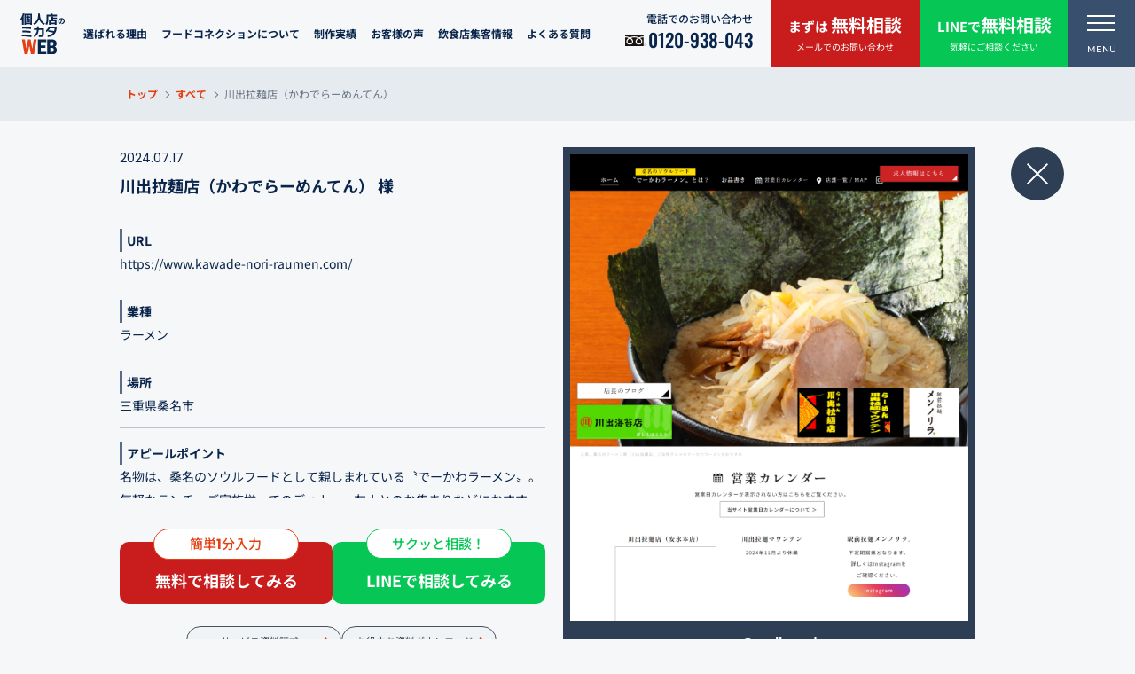

--- FILE ---
content_type: text/html; charset=UTF-8
request_url: https://f-webdesign.biz/%E5%B7%9D%E5%87%BA%E6%8B%89%E9%BA%BA%E5%BA%97%EF%BC%88%E3%81%8B%E3%82%8F%E3%81%A7%E3%82%89%E3%83%BC%E3%82%81%E3%82%93%E3%81%A6%E3%82%93%EF%BC%89/
body_size: 14245
content:
<!DOCTYPE html>
<!--[if lt IE 7]><html class="ie ie6 ie-lt10 ie-lt9 ie-lt8 ie-lt7 no-js" lang="ja"><![endif]-->
<!--[if IE 7]><html class="ie ie7 ie-lt10 ie-lt9 ie-lt8 no-js" lang="ja"><![endif]-->
<!--[if IE 8]><html class="ie ie8 ie-lt10 ie-lt9 no-js" lang="ja"><![endif]-->
<!--[if IE 9]><html class="ie ie9 ie-lt10 no-js" lang="ja"><![endif]-->
<!--[if gt IE 9]><!-->
<html dir="ltr" lang="ja"
	prefix="og: https://ogp.me/ns#"  class="responsive no-js">
<!--<![endif]-->

<head>
  <meta charset="UTF-8">
  <meta http-equiv="X-UA-Compatible" content="IE=Edge, Chrome=1">
  <!-- Mobile -->
  <meta name="apple-mobile-web-app-status-bar-style" content="black-translucent">
  <meta name="apple-mobile-web-app-capable" content="yes">
  <meta name="format-detection" content="telephone=no, date=no, address=no, email=no">

  <!-- Viewport -->
  <meta name="viewport" content="width=device-width, initial-scale=1.0, maximum-scale=1.0, user-scalable=no">
  <script src="https://f-webdesign.biz/wp-content/themes/f-webdesign/frontend/shared/js/viewport.js"></script>
  <!-- Profiles -->
  <link rel="profile" href="http://gmpg.org/xfn/11">
    <link rel="apple-touch-icon" href="https://f-webdesign.biz/wp-content/themes/f-webdesign/frontend/shared/img/shared/apple-touch-icon.png">
  <link rel="shortcut icon" href="https://f-webdesign.biz/wp-content/themes/f-webdesign/frontend/shared/img/shared/favicon.ico">
  <!-- Styles -->
  <link rel="stylesheet" href="https://f-webdesign.biz/wp-content/themes/f-webdesign/frontend/shared/css/common.css">
  <link rel="stylesheet" href="https://f-webdesign.biz/wp-content/themes/f-webdesign/frontend/shared/css/slick.min.css">
  <link rel="stylesheet" href="https://f-webdesign.biz/wp-content/themes/f-webdesign/frontend/shared/css/FCMailer.css">
  <link rel="stylesheet" href="https://f-webdesign.biz/wp-content/themes/f-webdesign/frontend/shared/css/form.css">
  <link rel="stylesheet" href="https://f-webdesign.biz/wp-content/themes/f-webdesign/frontend/shared/css/shared.css">
      <link rel="stylesheet" href="https://f-webdesign.biz/wp-content/themes/f-webdesign/frontend/shared/css/components.css">
    <link rel="stylesheet" href="https://f-webdesign.biz/wp-content/themes/f-webdesign/frontend/shared/css/page.css">
    <link rel="stylesheet" href="https://f-webdesign.biz/wp-content/themes/f-webdesign/frontend/shared/css/archive.css">
    <link rel="stylesheet" href="https://f-webdesign.biz/wp-content/themes/f-webdesign/frontend/shared/css/otherreview.css">
              <link rel="stylesheet" href="https://cdnjs.cloudflare.com/ajax/libs/font-awesome/5.15.4/css/all.min.css" />
  
  <script>(function(html){html.className = html.className.replace(/\bno-js\b/,'js')})(document.documentElement);</script>
<title>川出拉麺店（かわでらーめんてん） - 飲食店専門ホームページ・WEBサイト制作「フードコネクション」</title>

		<!-- All in One SEO 4.4.1 - aioseo.com -->
		<meta name="robots" content="max-snippet:-1, max-image-preview:large, max-video-preview:-1" />
		<link rel="canonical" href="https://f-webdesign.biz/%e5%b7%9d%e5%87%ba%e6%8b%89%e9%ba%ba%e5%ba%97%ef%bc%88%e3%81%8b%e3%82%8f%e3%81%a7%e3%82%89%e3%83%bc%e3%82%81%e3%82%93%e3%81%a6%e3%82%93%ef%bc%89/" />
		<meta name="generator" content="All in One SEO (AIOSEO) 4.4.1" />
		<meta property="og:locale" content="ja_JP" />
		<meta property="og:site_name" content="飲食店専門ホームページ・WEBサイト制作「フードコネクション」 - 飲食店専門ホームページ制作" />
		<meta property="og:type" content="article" />
		<meta property="og:title" content="川出拉麺店（かわでらーめんてん） - 飲食店専門ホームページ・WEBサイト制作「フードコネクション」" />
		<meta property="og:url" content="https://f-webdesign.biz/%e5%b7%9d%e5%87%ba%e6%8b%89%e9%ba%ba%e5%ba%97%ef%bc%88%e3%81%8b%e3%82%8f%e3%81%a7%e3%82%89%e3%83%bc%e3%82%81%e3%82%93%e3%81%a6%e3%82%93%ef%bc%89/" />
		<meta property="og:image" content="https://f-webdesign.biz/wp-content/uploads/ogp_f-webdesign.png" />
		<meta property="og:image:secure_url" content="https://f-webdesign.biz/wp-content/uploads/ogp_f-webdesign.png" />
		<meta property="og:image:width" content="1200" />
		<meta property="og:image:height" content="630" />
		<meta property="article:published_time" content="2024-07-17T05:26:30+00:00" />
		<meta property="article:modified_time" content="2024-11-15T03:56:52+00:00" />
		<meta name="twitter:card" content="summary" />
		<meta name="twitter:title" content="川出拉麺店（かわでらーめんてん） - 飲食店専門ホームページ・WEBサイト制作「フードコネクション」" />
		<meta name="twitter:image" content="https://f-webdesign.biz/wp-content/uploads/ogp_f-webdesign.png" />
		<script type="application/ld+json" class="aioseo-schema">
			{"@context":"https:\/\/schema.org","@graph":[{"@type":"BlogPosting","@id":"https:\/\/f-webdesign.biz\/%e5%b7%9d%e5%87%ba%e6%8b%89%e9%ba%ba%e5%ba%97%ef%bc%88%e3%81%8b%e3%82%8f%e3%81%a7%e3%82%89%e3%83%bc%e3%82%81%e3%82%93%e3%81%a6%e3%82%93%ef%bc%89\/#blogposting","name":"\u5ddd\u51fa\u62c9\u9eba\u5e97\uff08\u304b\u308f\u3067\u3089\u30fc\u3081\u3093\u3066\u3093\uff09 - \u98f2\u98df\u5e97\u5c02\u9580\u30db\u30fc\u30e0\u30da\u30fc\u30b8\u30fbWEB\u30b5\u30a4\u30c8\u5236\u4f5c\u300c\u30d5\u30fc\u30c9\u30b3\u30cd\u30af\u30b7\u30e7\u30f3\u300d","headline":"\u5ddd\u51fa\u62c9\u9eba\u5e97\uff08\u304b\u308f\u3067\u3089\u30fc\u3081\u3093\u3066\u3093\uff09","author":{"@id":"https:\/\/f-webdesign.biz\/author\/cfcuser618\/#author"},"publisher":{"@id":"https:\/\/f-webdesign.biz\/#organization"},"datePublished":"2024-07-17T05:26:30+09:00","dateModified":"2024-11-15T03:56:52+09:00","inLanguage":"ja","mainEntityOfPage":{"@id":"https:\/\/f-webdesign.biz\/%e5%b7%9d%e5%87%ba%e6%8b%89%e9%ba%ba%e5%ba%97%ef%bc%88%e3%81%8b%e3%82%8f%e3%81%a7%e3%82%89%e3%83%bc%e3%82%81%e3%82%93%e3%81%a6%e3%82%93%ef%bc%89\/#webpage"},"isPartOf":{"@id":"https:\/\/f-webdesign.biz\/%e5%b7%9d%e5%87%ba%e6%8b%89%e9%ba%ba%e5%ba%97%ef%bc%88%e3%81%8b%e3%82%8f%e3%81%a7%e3%82%89%e3%83%bc%e3%82%81%e3%82%93%e3%81%a6%e3%82%93%ef%bc%89\/#webpage"},"articleSection":"\u3059\u3079\u3066, \u30e9\u30fc\u30e1\u30f3"},{"@type":"BreadcrumbList","@id":"https:\/\/f-webdesign.biz\/%e5%b7%9d%e5%87%ba%e6%8b%89%e9%ba%ba%e5%ba%97%ef%bc%88%e3%81%8b%e3%82%8f%e3%81%a7%e3%82%89%e3%83%bc%e3%82%81%e3%82%93%e3%81%a6%e3%82%93%ef%bc%89\/#breadcrumblist","itemListElement":[{"@type":"ListItem","@id":"https:\/\/f-webdesign.biz\/#listItem","position":1,"item":{"@type":"WebPage","@id":"https:\/\/f-webdesign.biz\/","name":"\u30db\u30fc\u30e0","description":"\u98f2\u98df\u5e97\u30fb\u30ec\u30b9\u30c8\u30e9\u30f3\u306e\u30db\u30fc\u30e0\u30da\u30fc\u30b8\u30fbWEB\u30b5\u30a4\u30c8\u5236\u4f5c\u306a\u3089\u98f2\u98df\u5e97\u5c02\u9580\u306720\u5e74\u306e\u5b9f\u7e3e\u304c\u3042\u308b\u300c\u30d5\u30fc\u30c9\u30b3\u30cd\u30af\u30b7\u30e7\u30f3\u300d\u306b\u304a\u307e\u304b\u305b\u304f\u3060\u3055\u3044\u3002\u96c6\u5ba2\u30fb\u5ba2\u5358\u4fa1\u30a2\u30c3\u30d7\u30fb\u30d6\u30e9\u30f3\u30c7\u30a3\u30f3\u30b0\u30fb\u6c42\u4eba\u306e\u304a\u60a9\u307f\u3092\u89e3\u6c7a\u3059\u308bHP\u3092\u4f5c\u6210\u3057\u307e\u3059\u3002","url":"https:\/\/f-webdesign.biz\/"},"nextItem":"https:\/\/f-webdesign.biz\/%e5%b7%9d%e5%87%ba%e6%8b%89%e9%ba%ba%e5%ba%97%ef%bc%88%e3%81%8b%e3%82%8f%e3%81%a7%e3%82%89%e3%83%bc%e3%82%81%e3%82%93%e3%81%a6%e3%82%93%ef%bc%89\/#listItem"},{"@type":"ListItem","@id":"https:\/\/f-webdesign.biz\/%e5%b7%9d%e5%87%ba%e6%8b%89%e9%ba%ba%e5%ba%97%ef%bc%88%e3%81%8b%e3%82%8f%e3%81%a7%e3%82%89%e3%83%bc%e3%82%81%e3%82%93%e3%81%a6%e3%82%93%ef%bc%89\/#listItem","position":2,"item":{"@type":"WebPage","@id":"https:\/\/f-webdesign.biz\/%e5%b7%9d%e5%87%ba%e6%8b%89%e9%ba%ba%e5%ba%97%ef%bc%88%e3%81%8b%e3%82%8f%e3%81%a7%e3%82%89%e3%83%bc%e3%82%81%e3%82%93%e3%81%a6%e3%82%93%ef%bc%89\/","name":"\u5ddd\u51fa\u62c9\u9eba\u5e97\uff08\u304b\u308f\u3067\u3089\u30fc\u3081\u3093\u3066\u3093\uff09","url":"https:\/\/f-webdesign.biz\/%e5%b7%9d%e5%87%ba%e6%8b%89%e9%ba%ba%e5%ba%97%ef%bc%88%e3%81%8b%e3%82%8f%e3%81%a7%e3%82%89%e3%83%bc%e3%82%81%e3%82%93%e3%81%a6%e3%82%93%ef%bc%89\/"},"previousItem":"https:\/\/f-webdesign.biz\/#listItem"}]},{"@type":"Organization","@id":"https:\/\/f-webdesign.biz\/#organization","name":"\u30d5\u30fc\u30c9\u30b3\u30cd\u30af\u30b7\u30e7\u30f3WEB\u5236\u4f5c\u5b9f\u7e3e","url":"https:\/\/f-webdesign.biz\/"},{"@type":"Person","@id":"https:\/\/f-webdesign.biz\/author\/cfcuser618\/#author","url":"https:\/\/f-webdesign.biz\/author\/cfcuser618\/","name":"cfcuser618","image":{"@type":"ImageObject","@id":"https:\/\/f-webdesign.biz\/%e5%b7%9d%e5%87%ba%e6%8b%89%e9%ba%ba%e5%ba%97%ef%bc%88%e3%81%8b%e3%82%8f%e3%81%a7%e3%82%89%e3%83%bc%e3%82%81%e3%82%93%e3%81%a6%e3%82%93%ef%bc%89\/#authorImage","url":"https:\/\/secure.gravatar.com\/avatar\/ee8505310e7ccfebaa429277508a76ff?s=96&d=mm&r=g","width":96,"height":96,"caption":"cfcuser618"}},{"@type":"WebPage","@id":"https:\/\/f-webdesign.biz\/%e5%b7%9d%e5%87%ba%e6%8b%89%e9%ba%ba%e5%ba%97%ef%bc%88%e3%81%8b%e3%82%8f%e3%81%a7%e3%82%89%e3%83%bc%e3%82%81%e3%82%93%e3%81%a6%e3%82%93%ef%bc%89\/#webpage","url":"https:\/\/f-webdesign.biz\/%e5%b7%9d%e5%87%ba%e6%8b%89%e9%ba%ba%e5%ba%97%ef%bc%88%e3%81%8b%e3%82%8f%e3%81%a7%e3%82%89%e3%83%bc%e3%82%81%e3%82%93%e3%81%a6%e3%82%93%ef%bc%89\/","name":"\u5ddd\u51fa\u62c9\u9eba\u5e97\uff08\u304b\u308f\u3067\u3089\u30fc\u3081\u3093\u3066\u3093\uff09 - \u98f2\u98df\u5e97\u5c02\u9580\u30db\u30fc\u30e0\u30da\u30fc\u30b8\u30fbWEB\u30b5\u30a4\u30c8\u5236\u4f5c\u300c\u30d5\u30fc\u30c9\u30b3\u30cd\u30af\u30b7\u30e7\u30f3\u300d","inLanguage":"ja","isPartOf":{"@id":"https:\/\/f-webdesign.biz\/#website"},"breadcrumb":{"@id":"https:\/\/f-webdesign.biz\/%e5%b7%9d%e5%87%ba%e6%8b%89%e9%ba%ba%e5%ba%97%ef%bc%88%e3%81%8b%e3%82%8f%e3%81%a7%e3%82%89%e3%83%bc%e3%82%81%e3%82%93%e3%81%a6%e3%82%93%ef%bc%89\/#breadcrumblist"},"author":{"@id":"https:\/\/f-webdesign.biz\/author\/cfcuser618\/#author"},"creator":{"@id":"https:\/\/f-webdesign.biz\/author\/cfcuser618\/#author"},"datePublished":"2024-07-17T05:26:30+09:00","dateModified":"2024-11-15T03:56:52+09:00"},{"@type":"WebSite","@id":"https:\/\/f-webdesign.biz\/#website","url":"https:\/\/f-webdesign.biz\/","name":"\u98f2\u98df\u5e97\u5c02\u9580\u30db\u30fc\u30e0\u30da\u30fc\u30b8\u30fbWEB\u30b5\u30a4\u30c8\u5236\u4f5c\u300c\u30d5\u30fc\u30c9\u30b3\u30cd\u30af\u30b7\u30e7\u30f3\u300d","description":"\u98f2\u98df\u5e97\u5c02\u9580\u30db\u30fc\u30e0\u30da\u30fc\u30b8\u5236\u4f5c","inLanguage":"ja","publisher":{"@id":"https:\/\/f-webdesign.biz\/#organization"}}]}
		</script>
		<!-- All in One SEO -->

<link rel='dns-prefetch' href='//fonts.googleapis.com' />
<link rel="alternate" type="application/rss+xml" title="飲食店専門ホームページ・WEBサイト制作「フードコネクション」 &raquo; フィード" href="https://f-webdesign.biz/feed/" />
<link rel="alternate" type="application/rss+xml" title="飲食店専門ホームページ・WEBサイト制作「フードコネクション」 &raquo; コメントフィード" href="https://f-webdesign.biz/comments/feed/" />
<script type="text/javascript">
window._wpemojiSettings = {"baseUrl":"https:\/\/s.w.org\/images\/core\/emoji\/14.0.0\/72x72\/","ext":".png","svgUrl":"https:\/\/s.w.org\/images\/core\/emoji\/14.0.0\/svg\/","svgExt":".svg","source":{"concatemoji":"https:\/\/f-webdesign.biz\/wp-includes\/js\/wp-emoji-release.min.js?ver=6.2.8"}};
/*! This file is auto-generated */
!function(e,a,t){var n,r,o,i=a.createElement("canvas"),p=i.getContext&&i.getContext("2d");function s(e,t){p.clearRect(0,0,i.width,i.height),p.fillText(e,0,0);e=i.toDataURL();return p.clearRect(0,0,i.width,i.height),p.fillText(t,0,0),e===i.toDataURL()}function c(e){var t=a.createElement("script");t.src=e,t.defer=t.type="text/javascript",a.getElementsByTagName("head")[0].appendChild(t)}for(o=Array("flag","emoji"),t.supports={everything:!0,everythingExceptFlag:!0},r=0;r<o.length;r++)t.supports[o[r]]=function(e){if(p&&p.fillText)switch(p.textBaseline="top",p.font="600 32px Arial",e){case"flag":return s("\ud83c\udff3\ufe0f\u200d\u26a7\ufe0f","\ud83c\udff3\ufe0f\u200b\u26a7\ufe0f")?!1:!s("\ud83c\uddfa\ud83c\uddf3","\ud83c\uddfa\u200b\ud83c\uddf3")&&!s("\ud83c\udff4\udb40\udc67\udb40\udc62\udb40\udc65\udb40\udc6e\udb40\udc67\udb40\udc7f","\ud83c\udff4\u200b\udb40\udc67\u200b\udb40\udc62\u200b\udb40\udc65\u200b\udb40\udc6e\u200b\udb40\udc67\u200b\udb40\udc7f");case"emoji":return!s("\ud83e\udef1\ud83c\udffb\u200d\ud83e\udef2\ud83c\udfff","\ud83e\udef1\ud83c\udffb\u200b\ud83e\udef2\ud83c\udfff")}return!1}(o[r]),t.supports.everything=t.supports.everything&&t.supports[o[r]],"flag"!==o[r]&&(t.supports.everythingExceptFlag=t.supports.everythingExceptFlag&&t.supports[o[r]]);t.supports.everythingExceptFlag=t.supports.everythingExceptFlag&&!t.supports.flag,t.DOMReady=!1,t.readyCallback=function(){t.DOMReady=!0},t.supports.everything||(n=function(){t.readyCallback()},a.addEventListener?(a.addEventListener("DOMContentLoaded",n,!1),e.addEventListener("load",n,!1)):(e.attachEvent("onload",n),a.attachEvent("onreadystatechange",function(){"complete"===a.readyState&&t.readyCallback()})),(e=t.source||{}).concatemoji?c(e.concatemoji):e.wpemoji&&e.twemoji&&(c(e.twemoji),c(e.wpemoji)))}(window,document,window._wpemojiSettings);
</script>
<style type="text/css">
img.wp-smiley,
img.emoji {
	display: inline !important;
	border: none !important;
	box-shadow: none !important;
	height: 1em !important;
	width: 1em !important;
	margin: 0 0.07em !important;
	vertical-align: -0.1em !important;
	background: none !important;
	padding: 0 !important;
}
</style>
	<link rel='stylesheet' id='wp-block-library-css' href='https://f-webdesign.biz/wp-includes/css/dist/block-library/style.min.css?ver=6.2.8' type='text/css' media='all' />
<link rel='stylesheet' id='classic-theme-styles-css' href='https://f-webdesign.biz/wp-includes/css/classic-themes.min.css?ver=6.2.8' type='text/css' media='all' />
<style id='global-styles-inline-css' type='text/css'>
body{--wp--preset--color--black: #000000;--wp--preset--color--cyan-bluish-gray: #abb8c3;--wp--preset--color--white: #ffffff;--wp--preset--color--pale-pink: #f78da7;--wp--preset--color--vivid-red: #cf2e2e;--wp--preset--color--luminous-vivid-orange: #ff6900;--wp--preset--color--luminous-vivid-amber: #fcb900;--wp--preset--color--light-green-cyan: #7bdcb5;--wp--preset--color--vivid-green-cyan: #00d084;--wp--preset--color--pale-cyan-blue: #8ed1fc;--wp--preset--color--vivid-cyan-blue: #0693e3;--wp--preset--color--vivid-purple: #9b51e0;--wp--preset--gradient--vivid-cyan-blue-to-vivid-purple: linear-gradient(135deg,rgba(6,147,227,1) 0%,rgb(155,81,224) 100%);--wp--preset--gradient--light-green-cyan-to-vivid-green-cyan: linear-gradient(135deg,rgb(122,220,180) 0%,rgb(0,208,130) 100%);--wp--preset--gradient--luminous-vivid-amber-to-luminous-vivid-orange: linear-gradient(135deg,rgba(252,185,0,1) 0%,rgba(255,105,0,1) 100%);--wp--preset--gradient--luminous-vivid-orange-to-vivid-red: linear-gradient(135deg,rgba(255,105,0,1) 0%,rgb(207,46,46) 100%);--wp--preset--gradient--very-light-gray-to-cyan-bluish-gray: linear-gradient(135deg,rgb(238,238,238) 0%,rgb(169,184,195) 100%);--wp--preset--gradient--cool-to-warm-spectrum: linear-gradient(135deg,rgb(74,234,220) 0%,rgb(151,120,209) 20%,rgb(207,42,186) 40%,rgb(238,44,130) 60%,rgb(251,105,98) 80%,rgb(254,248,76) 100%);--wp--preset--gradient--blush-light-purple: linear-gradient(135deg,rgb(255,206,236) 0%,rgb(152,150,240) 100%);--wp--preset--gradient--blush-bordeaux: linear-gradient(135deg,rgb(254,205,165) 0%,rgb(254,45,45) 50%,rgb(107,0,62) 100%);--wp--preset--gradient--luminous-dusk: linear-gradient(135deg,rgb(255,203,112) 0%,rgb(199,81,192) 50%,rgb(65,88,208) 100%);--wp--preset--gradient--pale-ocean: linear-gradient(135deg,rgb(255,245,203) 0%,rgb(182,227,212) 50%,rgb(51,167,181) 100%);--wp--preset--gradient--electric-grass: linear-gradient(135deg,rgb(202,248,128) 0%,rgb(113,206,126) 100%);--wp--preset--gradient--midnight: linear-gradient(135deg,rgb(2,3,129) 0%,rgb(40,116,252) 100%);--wp--preset--duotone--dark-grayscale: url('#wp-duotone-dark-grayscale');--wp--preset--duotone--grayscale: url('#wp-duotone-grayscale');--wp--preset--duotone--purple-yellow: url('#wp-duotone-purple-yellow');--wp--preset--duotone--blue-red: url('#wp-duotone-blue-red');--wp--preset--duotone--midnight: url('#wp-duotone-midnight');--wp--preset--duotone--magenta-yellow: url('#wp-duotone-magenta-yellow');--wp--preset--duotone--purple-green: url('#wp-duotone-purple-green');--wp--preset--duotone--blue-orange: url('#wp-duotone-blue-orange');--wp--preset--font-size--small: 13px;--wp--preset--font-size--medium: 20px;--wp--preset--font-size--large: 36px;--wp--preset--font-size--x-large: 42px;--wp--preset--spacing--20: 0.44rem;--wp--preset--spacing--30: 0.67rem;--wp--preset--spacing--40: 1rem;--wp--preset--spacing--50: 1.5rem;--wp--preset--spacing--60: 2.25rem;--wp--preset--spacing--70: 3.38rem;--wp--preset--spacing--80: 5.06rem;--wp--preset--shadow--natural: 6px 6px 9px rgba(0, 0, 0, 0.2);--wp--preset--shadow--deep: 12px 12px 50px rgba(0, 0, 0, 0.4);--wp--preset--shadow--sharp: 6px 6px 0px rgba(0, 0, 0, 0.2);--wp--preset--shadow--outlined: 6px 6px 0px -3px rgba(255, 255, 255, 1), 6px 6px rgba(0, 0, 0, 1);--wp--preset--shadow--crisp: 6px 6px 0px rgba(0, 0, 0, 1);}:where(.is-layout-flex){gap: 0.5em;}body .is-layout-flow > .alignleft{float: left;margin-inline-start: 0;margin-inline-end: 2em;}body .is-layout-flow > .alignright{float: right;margin-inline-start: 2em;margin-inline-end: 0;}body .is-layout-flow > .aligncenter{margin-left: auto !important;margin-right: auto !important;}body .is-layout-constrained > .alignleft{float: left;margin-inline-start: 0;margin-inline-end: 2em;}body .is-layout-constrained > .alignright{float: right;margin-inline-start: 2em;margin-inline-end: 0;}body .is-layout-constrained > .aligncenter{margin-left: auto !important;margin-right: auto !important;}body .is-layout-constrained > :where(:not(.alignleft):not(.alignright):not(.alignfull)){max-width: var(--wp--style--global--content-size);margin-left: auto !important;margin-right: auto !important;}body .is-layout-constrained > .alignwide{max-width: var(--wp--style--global--wide-size);}body .is-layout-flex{display: flex;}body .is-layout-flex{flex-wrap: wrap;align-items: center;}body .is-layout-flex > *{margin: 0;}:where(.wp-block-columns.is-layout-flex){gap: 2em;}.has-black-color{color: var(--wp--preset--color--black) !important;}.has-cyan-bluish-gray-color{color: var(--wp--preset--color--cyan-bluish-gray) !important;}.has-white-color{color: var(--wp--preset--color--white) !important;}.has-pale-pink-color{color: var(--wp--preset--color--pale-pink) !important;}.has-vivid-red-color{color: var(--wp--preset--color--vivid-red) !important;}.has-luminous-vivid-orange-color{color: var(--wp--preset--color--luminous-vivid-orange) !important;}.has-luminous-vivid-amber-color{color: var(--wp--preset--color--luminous-vivid-amber) !important;}.has-light-green-cyan-color{color: var(--wp--preset--color--light-green-cyan) !important;}.has-vivid-green-cyan-color{color: var(--wp--preset--color--vivid-green-cyan) !important;}.has-pale-cyan-blue-color{color: var(--wp--preset--color--pale-cyan-blue) !important;}.has-vivid-cyan-blue-color{color: var(--wp--preset--color--vivid-cyan-blue) !important;}.has-vivid-purple-color{color: var(--wp--preset--color--vivid-purple) !important;}.has-black-background-color{background-color: var(--wp--preset--color--black) !important;}.has-cyan-bluish-gray-background-color{background-color: var(--wp--preset--color--cyan-bluish-gray) !important;}.has-white-background-color{background-color: var(--wp--preset--color--white) !important;}.has-pale-pink-background-color{background-color: var(--wp--preset--color--pale-pink) !important;}.has-vivid-red-background-color{background-color: var(--wp--preset--color--vivid-red) !important;}.has-luminous-vivid-orange-background-color{background-color: var(--wp--preset--color--luminous-vivid-orange) !important;}.has-luminous-vivid-amber-background-color{background-color: var(--wp--preset--color--luminous-vivid-amber) !important;}.has-light-green-cyan-background-color{background-color: var(--wp--preset--color--light-green-cyan) !important;}.has-vivid-green-cyan-background-color{background-color: var(--wp--preset--color--vivid-green-cyan) !important;}.has-pale-cyan-blue-background-color{background-color: var(--wp--preset--color--pale-cyan-blue) !important;}.has-vivid-cyan-blue-background-color{background-color: var(--wp--preset--color--vivid-cyan-blue) !important;}.has-vivid-purple-background-color{background-color: var(--wp--preset--color--vivid-purple) !important;}.has-black-border-color{border-color: var(--wp--preset--color--black) !important;}.has-cyan-bluish-gray-border-color{border-color: var(--wp--preset--color--cyan-bluish-gray) !important;}.has-white-border-color{border-color: var(--wp--preset--color--white) !important;}.has-pale-pink-border-color{border-color: var(--wp--preset--color--pale-pink) !important;}.has-vivid-red-border-color{border-color: var(--wp--preset--color--vivid-red) !important;}.has-luminous-vivid-orange-border-color{border-color: var(--wp--preset--color--luminous-vivid-orange) !important;}.has-luminous-vivid-amber-border-color{border-color: var(--wp--preset--color--luminous-vivid-amber) !important;}.has-light-green-cyan-border-color{border-color: var(--wp--preset--color--light-green-cyan) !important;}.has-vivid-green-cyan-border-color{border-color: var(--wp--preset--color--vivid-green-cyan) !important;}.has-pale-cyan-blue-border-color{border-color: var(--wp--preset--color--pale-cyan-blue) !important;}.has-vivid-cyan-blue-border-color{border-color: var(--wp--preset--color--vivid-cyan-blue) !important;}.has-vivid-purple-border-color{border-color: var(--wp--preset--color--vivid-purple) !important;}.has-vivid-cyan-blue-to-vivid-purple-gradient-background{background: var(--wp--preset--gradient--vivid-cyan-blue-to-vivid-purple) !important;}.has-light-green-cyan-to-vivid-green-cyan-gradient-background{background: var(--wp--preset--gradient--light-green-cyan-to-vivid-green-cyan) !important;}.has-luminous-vivid-amber-to-luminous-vivid-orange-gradient-background{background: var(--wp--preset--gradient--luminous-vivid-amber-to-luminous-vivid-orange) !important;}.has-luminous-vivid-orange-to-vivid-red-gradient-background{background: var(--wp--preset--gradient--luminous-vivid-orange-to-vivid-red) !important;}.has-very-light-gray-to-cyan-bluish-gray-gradient-background{background: var(--wp--preset--gradient--very-light-gray-to-cyan-bluish-gray) !important;}.has-cool-to-warm-spectrum-gradient-background{background: var(--wp--preset--gradient--cool-to-warm-spectrum) !important;}.has-blush-light-purple-gradient-background{background: var(--wp--preset--gradient--blush-light-purple) !important;}.has-blush-bordeaux-gradient-background{background: var(--wp--preset--gradient--blush-bordeaux) !important;}.has-luminous-dusk-gradient-background{background: var(--wp--preset--gradient--luminous-dusk) !important;}.has-pale-ocean-gradient-background{background: var(--wp--preset--gradient--pale-ocean) !important;}.has-electric-grass-gradient-background{background: var(--wp--preset--gradient--electric-grass) !important;}.has-midnight-gradient-background{background: var(--wp--preset--gradient--midnight) !important;}.has-small-font-size{font-size: var(--wp--preset--font-size--small) !important;}.has-medium-font-size{font-size: var(--wp--preset--font-size--medium) !important;}.has-large-font-size{font-size: var(--wp--preset--font-size--large) !important;}.has-x-large-font-size{font-size: var(--wp--preset--font-size--x-large) !important;}
.wp-block-navigation a:where(:not(.wp-element-button)){color: inherit;}
:where(.wp-block-columns.is-layout-flex){gap: 2em;}
.wp-block-pullquote{font-size: 1.5em;line-height: 1.6;}
</style>
<link rel='stylesheet' id='wp-pagenavi-css' href='https://f-webdesign.biz/wp-content/plugins/wp-pagenavi/pagenavi-css.css?ver=2.70' type='text/css' media='all' />
<link rel='stylesheet' id='fcv-fonts-css' href='https://fonts.googleapis.com/css?family=Merriweather%3A400%2C700%2C900%2C400italic%2C700italic%2C900italic%7CMontserrat%3A400%2C700%7CInconsolata%3A400&#038;subset=latin%2Clatin-ext' type='text/css' media='all' />
<link rel='stylesheet' id='fcv-style-css' href='https://f-webdesign.biz/wp-content/themes/f-webdesign/style.css?ver=6.2.8' type='text/css' media='all' />
<link rel="https://api.w.org/" href="https://f-webdesign.biz/wp-json/" /><link rel="alternate" type="application/json" href="https://f-webdesign.biz/wp-json/wp/v2/posts/27114" /><link rel="EditURI" type="application/rsd+xml" title="RSD" href="https://f-webdesign.biz/xmlrpc.php?rsd" />
<link rel="wlwmanifest" type="application/wlwmanifest+xml" href="https://f-webdesign.biz/wp-includes/wlwmanifest.xml" />
<meta name="generator" content="WordPress 6.2.8" />
<link rel='shortlink' href='https://f-webdesign.biz/?p=27114' />
<link rel="alternate" type="application/json+oembed" href="https://f-webdesign.biz/wp-json/oembed/1.0/embed?url=https%3A%2F%2Ff-webdesign.biz%2F%25e5%25b7%259d%25e5%2587%25ba%25e6%258b%2589%25e9%25ba%25ba%25e5%25ba%2597%25ef%25bc%2588%25e3%2581%258b%25e3%2582%258f%25e3%2581%25a7%25e3%2582%2589%25e3%2583%25bc%25e3%2582%2581%25e3%2582%2593%25e3%2581%25a6%25e3%2582%2593%25ef%25bc%2589%2F" />
<link rel="alternate" type="text/xml+oembed" href="https://f-webdesign.biz/wp-json/oembed/1.0/embed?url=https%3A%2F%2Ff-webdesign.biz%2F%25e5%25b7%259d%25e5%2587%25ba%25e6%258b%2589%25e9%25ba%25ba%25e5%25ba%2597%25ef%25bc%2588%25e3%2581%258b%25e3%2582%258f%25e3%2581%25a7%25e3%2582%2589%25e3%2583%25bc%25e3%2582%2581%25e3%2582%2593%25e3%2581%25a6%25e3%2582%2593%25ef%25bc%2589%2F&#038;format=xml" />
  <!-- Google Tag Manager -->
  <script>
    (function(w, d, s, l, i) {
      w[l] = w[l] || [];
      w[l].push({
        'gtm.start': new Date().getTime(),
        event: 'gtm.js'
      });
      var f = d.getElementsByTagName(s)[0],
        j = d.createElement(s),
        dl = l != 'dataLayer' ? '&l=' + l : '';
      j.async = true;
      j.src =
        'https://www.googletagmanager.com/gtm.js?id=' + i + dl;
      f.parentNode.insertBefore(j, f);
    })(window, document, 'script', 'dataLayer', 'GTM-PK76WJF');
  </script>
  <!-- End Google Tag Manager -->
  <script type="application/ld+json">
    {
      "@context" : "https://schema.org",
      "@type" : "WebSite",
      "name" : "個人店のミカタWEB",
      "url" : "https://f-webdesign.biz"
    }
  </script>
</head>

<body class="post-template-default single single-post postid-27114 single-format-standard jisseki-single">
<!-- Google Tag Manager (noscript) -->
<noscript><iframe src="https://www.googletagmanager.com/ns.html?id=GTM-PK76WJF"
height="0" width="0" style="display:none;visibility:hidden"></iframe></noscript>
<!-- End Google Tag Manager (noscript) -->
  <main>
        <header class="header-box ">
      <p class="logo non-over sp"><a href="https://f-webdesign.biz/"><img src="https://f-webdesign.biz/wp-content/themes/f-webdesign/frontend/shared/img/shared/logo.svg" alt="ロゴ" width="164" height="150"></a></p>
      <h1>飲食店専門ホームページ制作会社｜株式会社フードコネクション</h1>
      <div class="pc">
        <div class="nav-fixed">
          <div class="wrap">
            <div class="left">
              <p class="logo non-over"><a href="https://f-webdesign.biz/"><img src="https://f-webdesign.biz/wp-content/themes/f-webdesign/frontend/shared/img/shared/logo.svg" alt="ロゴ" width="164" height="150"></a></p>
              <div class="row">
                <div class="col">
                  <div class="toggle">
                    <p class="toggle-link">
                      <!-- <a href="https://f-webdesign.biz/plan/">ホームページ制作費用</a> -->
                      <a href="https://f-webdesign.biz/reason/">選ばれる理由</a>
                    </p>
                  </div>
                </div>
                <div class="col">
                  <div class="toggle">
                    <p class="toggle-link"><a href="https://f-webdesign.biz/effort/">フードコネクションについて</a></p>
                    <div class="toggle-main">
                      <div class="list">
                        <dl>
                          <dt>フードコネクションについて</dt>
                          <dd>
                            <ul>
                              <!-- <li>
                                <a href="https://f-webdesign.biz/plan/#plan_lead">初めてのホームページ制作費用</a>
                            </li> -->
                              <li><a href="https://f-webdesign.biz/number/">数字で見るフードコネクション</a></li>
                              <li><a href="https://f-webdesign.biz/effort/">フードコネクションの取り組み</a></li>
                              <li><a href="https://f-webdesign.biz/reason/">選ばれる理由</a></li>
                              <li><a href="https://f-webdesign.biz/tokushu/">あなたのサイトは大丈夫？良いサイト・ダメなサイトの見極め方</a></li>
                            </ul>
                          </dd>
                        </dl>
                      </div>
                    </div>
                  </div>
                </div>
                <div class="col">
                  <div class="toggle">
                    <p class="toggle-link"><a href="https://f-webdesign.biz/category/all/">制作実績</a></p>
                  </div>
                </div>
                <div class="col">
                  <div class="toggle">
                    <p class="toggle-link"><a href="https://f-webdesign.biz/otherreview/">お客様の声</a></p>
                  </div>
                </div>
                <div class="col">
                  <div class="toggle">
                    <p class="toggle-link"><a href="https://f-webdesign.biz/info/">飲食店集客情報</a></p>
                  </div>
                </div>
                <div class="col">
                  <div class="toggle">
                    <p class="toggle-link"><a href="https://f-webdesign.biz/info/faq/">よくある質問</a></p>
                  </div>
                </div>
              </div>
            </div>
          </div>
          <div class="banner-right flex">
            <dl class="tel">
              <dt>電話でのお問い合わせ</dt>
              <dd><a href="tel:0120938043" onClick="gtag('event','click',{'event_category':'tel','event_label':'fix_phone'});" class="telhref"><span class="fnt-oswald"><img src="https://f-webdesign.biz/wp-content/themes/f-webdesign/frontend/shared/img/shared/icon_tel.svg" alt="icon" width="32" height="32">0120-938-043</span></a></dd>
            </dl>
            <p class="mail"><a href="https://f-webdesign.biz/siryo/#contact-form" onClick="gtag('event','click',{'event_category':'Links','event_label':'btn_reserve'});"><span>まずは <span>無料相談</span></span><br>メールでのお問い合わせ</a></p>
            <p class="mail btn-line"><a href="https://lin.ee/EXWWO9P" onClick="gtag('event','click',{'event_category':'Links','event_label':'btn_line'});" target="_blank" rel="nofollow"><span>LINEで<span>無料相談</span></span><br>気軽にご相談ください</a></p>
          </div>
        </div>
      </div>
      <div class="nav-header">
        <div class="js-scroll">
          <ul class="nav">
            <li><a class="nav-main home" href="https://f-webdesign.biz/">トップページ</a></li>
            <li>
              <!-- <a class="nav-main" href="https://f-webdesign.biz/plan/">ホームページ制作費用</a> -->
              <a class="nav-main" href="https://f-webdesign.biz/reason/">選ばれる理由</a>
            </li>
            <li>
              <div class="toggle active">
                <p class="toggle-link nav-main"><a href="https://f-webdesign.biz/effort/">フードコネクションについて</a></p>
                <div class="toggle-main">
                  <ul>
                    <!-- <li>
                      <a href="https://f-webdesign.biz/plan/#plan_lead">初めてのホームページ制作費用</a>
                    </li> -->
                    <li><a href="https://f-webdesign.biz/number/">数字で見るフードコネクション</a></li>
                    <li><a href="https://f-webdesign.biz/effort/">フードコネクションの取り組み</a></li>
                    <li><a href="https://f-webdesign.biz/reason/">選ばれる理由</a></li>
                    <li><a href="https://f-webdesign.biz/tokushu/">あなたのサイトは大丈夫？<br>良いサイト・ダメなサイトの見極め方</a></li>
                  </ul>
                </div>
              </div>
            </li>
            <!-- <li>
              <div class="toggle active">
                <p class="toggle-link nav-main"><a href="https://f-webdesign.biz/category/all/">制作実績</a></p>
                <div class="toggle-main">
                  <ul>
                    <li><a href="#">すべてのホームページ制作実績を見る</a></li>
                    <li><a href="#">業種からホームページ制作実績を見る</a></li>
                    <li><a href="#">都道府県からホームページ制作実績を見る</a></li>
                  </ul>
                </div>
              </div>
            </li> -->
            <li><a class="nav-main" href="https://f-webdesign.biz/category/all/">ホームページ制作実績</a></li>
            <li><a class="nav-main" href="https://f-webdesign.biz/otherreview/">お客様の声</a></li>
            <li><a class="nav-main" href="https://f-webdesign.biz/info/">飲食店集客情報</a></li>
            <li><a class="nav-main" href="https://f-webdesign.biz/info/faq/">よくある質問</a></li>
          </ul>
          <!-- CTA -->
          <div class="group-btn-shared2 flex">
            <p class="bnr-shared"><a href="https://f-webdesign.biz/siryo/#contact-form" onClick="gtag('event','click',{'event_category':'Links','event_label':'btn_reserve'});">メールでのお問い合わせ</a></p>

            <p class="bnr-shared bnr-line"><a href="https://lin.ee/EXWWO9P" onClick="gtag('event','click',{'event_category':'Links','event_label':'btn_line'});" target="_blank" rel="nofollow">LINEでのお問い合わせ</a></p>
            <div class="col flex">
              <p class="btn-cus2"><a href="https://f-webdesign.biz/dl_file_form/">サービス資料請求</a></p>
              <p class="btn-cus2"><a href="https://f-webdesign.biz/dl_helpful_index/">お役立ち資料ダウンロード</a></p>
            </div>
          </div>
        </div>
        <!-- //CTA -->
        </div>
      </div>
      <div class="hamberger-btn"><span></span></div>
    </header>
    <section class="nav-main">
  <div class="breadcrumb">
    <div class="wrap">
      <ul><li><a href="https://f-webdesign.biz">トップ</a></li>  <li><a href="https://f-webdesign.biz/category/all/">すべて</a></li>
<li>川出拉麺店（かわでらーめんてん）</li></ul>    </div>
  </div>
  <div class="btn-fixed sticky sp">
    <p id="btnBack" class="btn-toggle has-icon"><a href="https://f-webdesign.biz/category/all/" class="txt-vertical-pc"><span>制作実績へ戻る</span><img src="https://f-webdesign.biz/wp-content/themes/f-webdesign/frontend/shared/img/shared/icon_arrow5.svg" width="26" height="26" alt="icon"></a></p>
    <p id="categoriestoggle" class="btn-toggle"><a href="#categories" class="txt-vertical-pc"><span>業種・都道府県 検索</span></a></p>
    <p class="btn-close"><span class="fnt-montserrat">CLOSE</span></p>
  </div>

  <div class="project-detail">
    <div class="wrap">
      <div class="gr1">
        <p class="btn-back pc"><a href="https://f-webdesign.biz/category/all/">Back to Category</a></p>
        <div class="project-detail__preview-imge">
          <div class="inner">
            <!-- <p class="img"><img src="https://f-webdesign.biz/wp-content/uploads/download-131.png" width="400" height="1200" alt="株式会社　蓬莱本館（ほうらいほんかん）"></p> -->
            <p class="img">
              <img src="http://f-webdesign.biz/wp-content/uploads/www.kawade-nori-raumen.com_-1.png" alt="川出拉麺店（かわでらーめんてん）" />            </p>
          </div>
          <p class="catch fnt-poppins">Scroll</p>
        </div>
      </div>
      <div class="gr2">
        <div class="project-detail__info">
          <div class="inner">
            <p class="project-detail__date fnt-poppins">2024.07.17</p>
            <p class="project-detail__name"><a href="https://www.kawade-nori-raumen.com/" target="_blank">川出拉麺店（かわでらーめんてん） 様</a></p>
            <dl>
              <dt>URL</dt>
              <dd><a href="https://www.kawade-nori-raumen.com/" target="_blank">https://www.kawade-nori-raumen.com/</a></dd>
            </dl>
            <dl>
              <dt>業種</dt>
              <dd>ラーメン</dd>
            </dl>
            <dl>
              <dt>場所</dt>
              <dd>三重県桑名市</dd>
            </dl>
            <dl>
              <dt>アピールポイント</dt>
              <dd>名物は、桑名のソウルフードとして親しまれている〝でーかわラーメン〟。
気軽なランチ・ご家族揃ってのディナー・友人とのお集まりなどにおすすめ。</dd>
            </dl>
            <p class="project-detail__desc">100年以上の歴史を誇る老舗海苔店を母体とするラーメン店です。そのコンセプトは〝海苔に合うラーメン〟。全ての麺メニューに海苔を使用し、板海苔・黒バラ海苔・あおさの3種類を、メニューに合わせて使い分けています。
〝潮の旨味〟が感じられる上質な逸品を、ぜひ味わってみてください。</p>
          </div>
        </div>
        <div class="relative-link sp">
          <a href="https://f-webdesign.biz/%e5%82%99%e9%95%b7%e7%82%ad%e7%84%bc%e9%b3%a5-%e3%81%a8%e3%82%8a%e3%82%84%e3%81%99/" rel="prev">前</a> <a href="https://f-webdesign.biz/%e6%9c%88%e3%81%ae%e8%88%9f%ef%bc%88%e3%81%a4%e3%81%8d%e3%81%ae%e3%81%b5%e3%81%ad%ef%bc%89/" rel="next">次</a>        </div>
        <!-- CTA -->
        <div class="group-btn-shared2 flex">
          <p class="bnr-shared"><a href="https://f-webdesign.biz/siryo/#contact-form" onClick="gtag('event','click',{'event_category':'Links','event_label':'btn_reserve'});"><small>簡単<span class="fnt-poppins">1</span>分入力</small><span class="font-m">無料で相談してみる</span></a></p>

          <p class="bnr-shared bnr-line"><a href="https://lin.ee/EXWWO9P" onClick="gtag('event','click',{'event_category':'Links','event_label':'btn_line'});" target="_blank" rel="nofollow"><small>サクッと相談！</small><span class="font-m">LINEで相談してみる</span></a></p>
          <div class="col flex">
            <p class="btn-cus2"><a href="https://f-webdesign.biz/dl_file_form/">サービス資料請求</a></p>
            <p class="btn-cus2"><a href="https://f-webdesign.biz/dl_helpful_index/">お役立ち資料ダウンロード</a></p>
          </div>
        </div>
        <!-- //CTA -->
      </div>
    </div>
  </div>

  <div id="categories" class="sidebar-fixed sp">
        <p class="bnr_plan"><a href="https://f-webdesign.biz/plan/"><img src="https://f-webdesign.biz/wp-content/themes/f-webdesign/frontend/shared/img/shared/bnr_plan.png" alt="" width="1340" height="310"></a></p>
    <div class="category-toggle">
      <div class="tabs-switch" data="fade">
        <ul class="tab-link">
          <li data-slug="category">業種</li>
          <li data-slug="post-district">都道府県</li>
        </ul>
        <div class="tab-content">
          <div class="tab1">
            <!-- <div class="toggle">
              <div class="toggle-link">
                <p>すべて</p>
              </div>
              <div class="toggle-main">
                <ul class="link-cate">
                  <li class=""><a href="https://f-webdesign.biz/category/all/">すべて</a></li><li class=""><a href="https://f-webdesign.biz/category/japanese-food/">和食/日本料理</a></li><li class=""><a href="https://f-webdesign.biz/category/tempura/">天ぷら</a></li><li class=""><a href="https://f-webdesign.biz/category/izakaya/">居酒屋</a></li><li class=""><a href="https://f-webdesign.biz/category/sushi/">寿司</a></li><li class=""><a href="https://f-webdesign.biz/category/yakitori/">焼き鳥・鶏料理</a></li><li class=""><a href="https://f-webdesign.biz/category/noodle/">ラーメン</a></li><li class=""><a href="https://f-webdesign.biz/category/teppan/">お好み焼き/もんじゃ焼き</a></li><li class=""><a href="https://f-webdesign.biz/category/udon/">うどん</a></li><li class=""><a href="https://f-webdesign.biz/category/soba/">蕎麦（そば）</a></li><li class=""><a href="https://f-webdesign.biz/category/naberyori/">鍋料理/しゃぶしゃぶ/すき焼き</a></li><li class=""><a href="https://f-webdesign.biz/category/kushiage/">串揚げ</a></li><li class=""><a href="https://f-webdesign.biz/category/tonkatsu/">とんかつ</a></li><li class=""><a href="https://f-webdesign.biz/category/unagi/">うなぎ</a></li><li class=""><a href="https://f-webdesign.biz/category/yakiniku/">焼き肉・ホルモン</a></li><li class=""><a href="https://f-webdesign.biz/category/korea/">韓国料理</a></li><li class=""><a href="https://f-webdesign.biz/category/cafe/">カフェ・喫茶店</a></li><li class=""><a href="https://f-webdesign.biz/category/teishoku/">定食屋・食堂</a></li><li class=""><a href="https://f-webdesign.biz/category/italian/">イタリアンレストラン</a></li><li class=""><a href="https://f-webdesign.biz/category/french/">フレンチレストラン</a></li><li class=""><a href="https://f-webdesign.biz/category/chinese/">中華料理</a></li><li class=""><a href="https://f-webdesign.biz/category/spain/">スペイン料理</a></li><li class=""><a href="https://f-webdesign.biz/category/steak/">鉄板焼き/ハンバーグ/ステーキ</a></li><li class=""><a href="https://f-webdesign.biz/category/hamburger/">ハンバーガー</a></li><li class=""><a href="https://f-webdesign.biz/category/ethnic/">エスニック料理</a></li><li class=""><a href="https://f-webdesign.biz/category/western-food/">その他 洋食/西洋料理</a></li><li class=""><a href="https://f-webdesign.biz/category/bar/">BAR（バー）</a></li><li class=""><a href="https://f-webdesign.biz/category/diningbar/">ダイニングバー/スポーツバー</a></li><li class=""><a href="https://f-webdesign.biz/category/sweets-bread/">和洋菓子（ケーキ・スイーツ）/パン</a></li><li class=""><a href="https://f-webdesign.biz/category/michelin/">ミシュラン</a></li><li class=""><a href="https://f-webdesign.biz/category/takeout/">テイクアウト</a></li><li class=""><a href="https://f-webdesign.biz/category/online-shop/">通販/ECサイト</a></li><li class=""><a href="https://f-webdesign.biz/category/delivery-catering/">宅配/デリバリー/ケータリング</a></li><li class=""><a href="https://f-webdesign.biz/category/etc/">その他専門店</a></li><li class=""><a href="https://f-webdesign.biz/category/restaurant-management/">飲食店経営</a></li><li class=""><a href="https://f-webdesign.biz/category/wholesaler/">仲卸業</a></li><li class=""><a href="https://f-webdesign.biz/category/other/">他業種</a></li><li class=""><a href="https://f-webdesign.biz/category/curry/">カレー</a></li><li class=""><a href="https://f-webdesign.biz/category/inbound/">インバウンド</a></li>                </ul>
              </div>
            </div> -->
            <ul class="link-cate">
              <li class=""><a href="https://f-webdesign.biz/category/all/">すべて</a></li><li class=""><a href="https://f-webdesign.biz/category/japanese-food/">和食/日本料理</a></li><li class=""><a href="https://f-webdesign.biz/category/tempura/">天ぷら</a></li><li class=""><a href="https://f-webdesign.biz/category/izakaya/">居酒屋</a></li><li class=""><a href="https://f-webdesign.biz/category/sushi/">寿司</a></li><li class=""><a href="https://f-webdesign.biz/category/yakitori/">焼き鳥・鶏料理</a></li><li class=""><a href="https://f-webdesign.biz/category/noodle/">ラーメン</a></li><li class=""><a href="https://f-webdesign.biz/category/teppan/">お好み焼き/もんじゃ焼き</a></li><li class=""><a href="https://f-webdesign.biz/category/udon/">うどん</a></li><li class=""><a href="https://f-webdesign.biz/category/soba/">蕎麦（そば）</a></li><li class=""><a href="https://f-webdesign.biz/category/naberyori/">鍋料理/しゃぶしゃぶ/すき焼き</a></li><li class=""><a href="https://f-webdesign.biz/category/kushiage/">串揚げ</a></li><li class=""><a href="https://f-webdesign.biz/category/tonkatsu/">とんかつ</a></li><li class=""><a href="https://f-webdesign.biz/category/unagi/">うなぎ</a></li><li class=""><a href="https://f-webdesign.biz/category/yakiniku/">焼き肉・ホルモン</a></li><li class=""><a href="https://f-webdesign.biz/category/korea/">韓国料理</a></li><li class=""><a href="https://f-webdesign.biz/category/cafe/">カフェ・喫茶店</a></li><li class=""><a href="https://f-webdesign.biz/category/teishoku/">定食屋・食堂</a></li><li class=""><a href="https://f-webdesign.biz/category/italian/">イタリアンレストラン</a></li><li class=""><a href="https://f-webdesign.biz/category/french/">フレンチレストラン</a></li><li class=""><a href="https://f-webdesign.biz/category/chinese/">中華料理</a></li><li class=""><a href="https://f-webdesign.biz/category/spain/">スペイン料理</a></li><li class=""><a href="https://f-webdesign.biz/category/steak/">鉄板焼き/ハンバーグ/ステーキ</a></li><li class=""><a href="https://f-webdesign.biz/category/hamburger/">ハンバーガー</a></li><li class=""><a href="https://f-webdesign.biz/category/ethnic/">エスニック料理</a></li><li class=""><a href="https://f-webdesign.biz/category/western-food/">その他 洋食/西洋料理</a></li><li class=""><a href="https://f-webdesign.biz/category/bar/">BAR（バー）</a></li><li class=""><a href="https://f-webdesign.biz/category/diningbar/">ダイニングバー/スポーツバー</a></li><li class=""><a href="https://f-webdesign.biz/category/sweets-bread/">和洋菓子（ケーキ・スイーツ）/パン</a></li><li class=""><a href="https://f-webdesign.biz/category/michelin/">ミシュラン</a></li><li class=""><a href="https://f-webdesign.biz/category/takeout/">テイクアウト</a></li><li class=""><a href="https://f-webdesign.biz/category/online-shop/">通販/ECサイト</a></li><li class=""><a href="https://f-webdesign.biz/category/delivery-catering/">宅配/デリバリー/ケータリング</a></li><li class=""><a href="https://f-webdesign.biz/category/etc/">その他専門店</a></li><li class=""><a href="https://f-webdesign.biz/category/restaurant-management/">飲食店経営</a></li><li class=""><a href="https://f-webdesign.biz/category/wholesaler/">仲卸業</a></li><li class=""><a href="https://f-webdesign.biz/category/other/">他業種</a></li><li class=""><a href="https://f-webdesign.biz/category/curry/">カレー</a></li><li class=""><a href="https://f-webdesign.biz/category/inbound/">インバウンド</a></li>            </ul>
          </div>
          <div class="tab2">
            <!-- <div class="toggle">
              <div class="toggle-link">
                <p>すべて</p>
              </div>
              <div class="toggle-main">
                <ul class="link-cate">
                  <li class=""><a href="https://f-webdesign.biz/post-district/hokkaido/">北海道</a></li><li class=""><a href="https://f-webdesign.biz/post-district/aomori/">青森県</a></li><li class=""><a href="https://f-webdesign.biz/post-district/iwate/">岩手県</a></li><li class=""><a href="https://f-webdesign.biz/post-district/miyagi/">宮城県</a></li><li class=""><a href="https://f-webdesign.biz/post-district/akita/">秋田県</a></li><li class=""><a href="https://f-webdesign.biz/post-district/yamagata/">山形県</a></li><li class=""><a href="https://f-webdesign.biz/post-district/fukushima/">福島県</a></li><li class=""><a href="https://f-webdesign.biz/post-district/ibaraki/">茨城県</a></li><li class=""><a href="https://f-webdesign.biz/post-district/tochigi/">栃木県</a></li><li class=""><a href="https://f-webdesign.biz/post-district/gunma/">群馬県</a></li><li class=""><a href="https://f-webdesign.biz/post-district/saitama/">埼玉県</a></li><li class=""><a href="https://f-webdesign.biz/post-district/chiba/">千葉県</a></li><li class=""><a href="https://f-webdesign.biz/post-district/tokyo/">東京都</a></li><li class=""><a href="https://f-webdesign.biz/post-district/kanagawa/">神奈川県</a></li><li class=""><a href="https://f-webdesign.biz/post-district/yamanashi/">山梨県</a></li><li class=""><a href="https://f-webdesign.biz/post-district/nagano/">長野県</a></li><li class=""><a href="https://f-webdesign.biz/post-district/niigata/">新潟県</a></li><li class=""><a href="https://f-webdesign.biz/post-district/toyama/">富山県</a></li><li class=""><a href="https://f-webdesign.biz/post-district/ishikawa/">石川県</a></li><li class=""><a href="https://f-webdesign.biz/post-district/fukui/">福井県</a></li><li class=""><a href="https://f-webdesign.biz/post-district/gifu/">岐阜県</a></li><li class=""><a href="https://f-webdesign.biz/post-district/shizuoka/">静岡県</a></li><li class=""><a href="https://f-webdesign.biz/post-district/aichi/">愛知県</a></li><li class=""><a href="https://f-webdesign.biz/post-district/mie/">三重県</a></li><li class=""><a href="https://f-webdesign.biz/post-district/shiga/">滋賀県</a></li><li class=""><a href="https://f-webdesign.biz/post-district/kyoto/">京都府</a></li><li class=""><a href="https://f-webdesign.biz/post-district/osaka/">大阪府</a></li><li class=""><a href="https://f-webdesign.biz/post-district/hyogo/">兵庫県</a></li><li class=""><a href="https://f-webdesign.biz/post-district/nara/">奈良県</a></li><li class=""><a href="https://f-webdesign.biz/post-district/wakayama/">和歌山県</a></li><li class=""><a href="https://f-webdesign.biz/post-district/tottori/">鳥取県</a></li><li class=""><a href="https://f-webdesign.biz/post-district/shimane/">島根県</a></li><li class=""><a href="https://f-webdesign.biz/post-district/okayama/">岡山県</a></li><li class=""><a href="https://f-webdesign.biz/post-district/hiroshima/">広島県</a></li><li class=""><a href="https://f-webdesign.biz/post-district/yamaguchi/">山口県</a></li><li class=""><a href="https://f-webdesign.biz/post-district/tokushima/">徳島県</a></li><li class=""><a href="https://f-webdesign.biz/post-district/kagawa/">香川県</a></li><li class=""><a href="https://f-webdesign.biz/post-district/ehime/">愛媛県</a></li><li class=""><a href="https://f-webdesign.biz/post-district/kochi/">高知県</a></li><li class=""><a href="https://f-webdesign.biz/post-district/fukuoka/">福岡県</a></li><li class=""><a href="https://f-webdesign.biz/post-district/saga/">佐賀県</a></li><li class=""><a href="https://f-webdesign.biz/post-district/nagasaki/">長崎県</a></li><li class=""><a href="https://f-webdesign.biz/post-district/kumamoto/">熊本県</a></li><li class=""><a href="https://f-webdesign.biz/post-district/oita/">大分県</a></li><li class=""><a href="https://f-webdesign.biz/post-district/miyazaki/">宮崎県</a></li><li class=""><a href="https://f-webdesign.biz/post-district/kagoshima/">鹿児島県</a></li>                </ul>
              </div>
            </div> -->
            <ul class="link-cate">
              <li class=""><a href="https://f-webdesign.biz/post-district/hokkaido/">北海道</a></li><li class=""><a href="https://f-webdesign.biz/post-district/aomori/">青森県</a></li><li class=""><a href="https://f-webdesign.biz/post-district/iwate/">岩手県</a></li><li class=""><a href="https://f-webdesign.biz/post-district/miyagi/">宮城県</a></li><li class=""><a href="https://f-webdesign.biz/post-district/akita/">秋田県</a></li><li class=""><a href="https://f-webdesign.biz/post-district/yamagata/">山形県</a></li><li class=""><a href="https://f-webdesign.biz/post-district/fukushima/">福島県</a></li><li class=""><a href="https://f-webdesign.biz/post-district/ibaraki/">茨城県</a></li><li class=""><a href="https://f-webdesign.biz/post-district/tochigi/">栃木県</a></li><li class=""><a href="https://f-webdesign.biz/post-district/gunma/">群馬県</a></li><li class=""><a href="https://f-webdesign.biz/post-district/saitama/">埼玉県</a></li><li class=""><a href="https://f-webdesign.biz/post-district/chiba/">千葉県</a></li><li class=""><a href="https://f-webdesign.biz/post-district/tokyo/">東京都</a></li><li class=""><a href="https://f-webdesign.biz/post-district/kanagawa/">神奈川県</a></li><li class=""><a href="https://f-webdesign.biz/post-district/yamanashi/">山梨県</a></li><li class=""><a href="https://f-webdesign.biz/post-district/nagano/">長野県</a></li><li class=""><a href="https://f-webdesign.biz/post-district/niigata/">新潟県</a></li><li class=""><a href="https://f-webdesign.biz/post-district/toyama/">富山県</a></li><li class=""><a href="https://f-webdesign.biz/post-district/ishikawa/">石川県</a></li><li class=""><a href="https://f-webdesign.biz/post-district/fukui/">福井県</a></li><li class=""><a href="https://f-webdesign.biz/post-district/gifu/">岐阜県</a></li><li class=""><a href="https://f-webdesign.biz/post-district/shizuoka/">静岡県</a></li><li class=""><a href="https://f-webdesign.biz/post-district/aichi/">愛知県</a></li><li class=""><a href="https://f-webdesign.biz/post-district/mie/">三重県</a></li><li class=""><a href="https://f-webdesign.biz/post-district/shiga/">滋賀県</a></li><li class=""><a href="https://f-webdesign.biz/post-district/kyoto/">京都府</a></li><li class=""><a href="https://f-webdesign.biz/post-district/osaka/">大阪府</a></li><li class=""><a href="https://f-webdesign.biz/post-district/hyogo/">兵庫県</a></li><li class=""><a href="https://f-webdesign.biz/post-district/nara/">奈良県</a></li><li class=""><a href="https://f-webdesign.biz/post-district/wakayama/">和歌山県</a></li><li class=""><a href="https://f-webdesign.biz/post-district/tottori/">鳥取県</a></li><li class=""><a href="https://f-webdesign.biz/post-district/shimane/">島根県</a></li><li class=""><a href="https://f-webdesign.biz/post-district/okayama/">岡山県</a></li><li class=""><a href="https://f-webdesign.biz/post-district/hiroshima/">広島県</a></li><li class=""><a href="https://f-webdesign.biz/post-district/yamaguchi/">山口県</a></li><li class=""><a href="https://f-webdesign.biz/post-district/tokushima/">徳島県</a></li><li class=""><a href="https://f-webdesign.biz/post-district/kagawa/">香川県</a></li><li class=""><a href="https://f-webdesign.biz/post-district/ehime/">愛媛県</a></li><li class=""><a href="https://f-webdesign.biz/post-district/kochi/">高知県</a></li><li class=""><a href="https://f-webdesign.biz/post-district/fukuoka/">福岡県</a></li><li class=""><a href="https://f-webdesign.biz/post-district/saga/">佐賀県</a></li><li class=""><a href="https://f-webdesign.biz/post-district/nagasaki/">長崎県</a></li><li class=""><a href="https://f-webdesign.biz/post-district/kumamoto/">熊本県</a></li><li class=""><a href="https://f-webdesign.biz/post-district/oita/">大分県</a></li><li class=""><a href="https://f-webdesign.biz/post-district/miyazaki/">宮崎県</a></li><li class=""><a href="https://f-webdesign.biz/post-district/kagoshima/">鹿児島県</a></li>            </ul>
          </div>
        </div>
      </div>
    </div>
  </div>

  <div class="section-contact sp">
    <div class="wrap">
      <div class="h2box">
        <p class="catch"><span><span class="fnt-poppins">1</span>営業日以内に返信</span></p>
        <h2 class="ttl ttl-shared">集客力の高いホームページ制作・リニューアルで悩んだらまずはご相談をください</h2>
      </div>
      <div class="set1 contactbox-style-1">
        <div class="gr1">
          <div class="telbox box-style">
            <div class="box-style__header">
              <p class="box-style__ttl">無料相談通話</p>
            </div>
            <div class="box-style__body heightLine-1">
              <a href="tel:0120938043" class="telhref" onClick="gtag('event','click',{'event_category':'tel','event_label':'info_phone'});">
                <dl class="tel">
                  <dt class="pc">無料相談通話</dt>
                  <dd class="tel-number fnt-oswald">0120-938-043</dd>
                </dl>
              </a>
            </div>
            <div class="box-style__footer">
              <p class="box-style__txtnote fnt-oswald">（受付時間：平日<span class="lttspc100">9:30～18:30</span>まで）</p>
            </div>
          </div>
          <div class="mailbox box-style">
            <div class="box-style__header">
              <p class="box-style__ttl">無料メール相談</p>
            </div>
            <div class="box-style__body heightLine-1">
              <p class="btn-link"><a href="https://f-webdesign.biz/siryo/#contact-form" class="btn-style-2">無料で相談してみる</a></p>
            </div>
            <div class="box-style__footer">
              <p class="box-style__txtnote fnt-oswald">メールでのご相談は365日24時間受付中</p>
            </div>
          </div>
        </div>
        <div class="gr2">
          <div class="txtbox">
            <dl>
              <dt class="ttl-shared">数字で見るフードコネクション</dt>
              <dd>制作したサイトの数や直近の実績、支援体制などを具体的な数値などをご確認いただけます。</dd>
            </dl>
            <p class="btn-cus"><a href="/number/">詳しくはこちら</a></p>
          </div>
          <div class="txtbox">
            <dl>
              <dt class="ttl-shared">初めてのホームページ費用</dt>
              <dd>料金体系のご紹介、サポート範囲、他社と比較した料金、制作の流れについてご確認いただけます。</dd>
            </dl>
            <p class="btn-cus"><a href="/plan/#plan_lead">詳しくはこちら</a></p>
          </div>
        </div>
      </div>
    </div>
  </div>

  <div class="section-warning sp">
    <div class="wrap">
      <div class="h2box">
        <h2 class="ttl ttl-shared">警告事項</h2>
      </div>
      <div class="set">
        <div class="txtbox">
          <p class="txt">当サイトに掲載中の店舗宛に、当社又は当社関係業者と装って連絡をとり、営業活動を行っている業者がいるとの報告を受けております。<br>当社といたしましては、全てのお客様に聴き取り調査を行い、特定のできた業者については、現在係争準備中でございます。<br>今後も同様の事例が確認できた場合には、即刻社名等の公表等の毅然たる措置を行うとともに、不正競争防止法第2条第1項第1号、会社法第8条及び民法第709条等に基づく法的措置をとらさせて頂きます。</p>
        </div>
      </div>
    </div>
  </div>

  <div class="breadcrumb sp">
    <div class="wrap">
      <ul><li><a href="https://f-webdesign.biz">トップ</a></li>  <li><a href="https://f-webdesign.biz/category/all/">すべて</a></li>
<li>川出拉麺店（かわでらーめんてん）</li></ul>    </div>
  </div>

  <div class="section-brand sp">
    <div class="wrap">
      <div class="set1">
        <div id="brandSlide" class="slider">
          <div>
            <div class="brandbox"> <a href="https://www.foodconnection.jp/" target="_blank" rel="nofollow">
              <p class="brand__logo"><img src="https://f-webdesign.biz/wp-content/themes/f-webdesign/frontend/shared/img/shared/bnr_foodconnection.jpg" alt="コーポレートサイト" width="213" height="213" loading="lazy"></p>
              <p class="brand__name">コーポレートサイト</p>
              <p class="brand__desc">フードコネクションのホームページです。</p>
              </a>
            </div>
          </div>
          <div>
            <div class="brandbox">
              <a href="https://www.misekari.com/" target="_blank" rel="nofollow">
                <p class="brand__logo"><img src="https://f-webdesign.biz/wp-content/themes/f-webdesign/frontend/shared/img/shared/bnr_misekari.jpg" alt="ミセカリ" width="213" height="213" loading="lazy"></p>
                <p class="brand__name">ミセカリ</p>
                <p class="brand__desc">飲食店の物件紹介から撤退の相談まで。新規開業から、閉店のサポートもプロにおまかせください。</p>
              </a>
            </div>
          </div>
          <div>
            <div class="brandbox"> <a href="https://www.hitorinomi.jp/" target="_blank" rel="nofollow">
              <p class="brand__logo"><img src="https://f-webdesign.biz/wp-content/themes/f-webdesign/frontend/shared/img/shared/bnr_hitorinomi.jpg" alt="全日本一人呑み協会" width="213" height="213" loading="lazy"></p>
              <p class="brand__name">全日本一人呑み協会</p>
              <p class="brand__desc">「一人呑みをしたい」というお客様と「一人呑みにおいでよ」という飲食店を繋ぐ協会</p>
              </a> </div>
          </div>
          <div>
            <div class="brandbox"> <a href="https://f-webdesign.biz/">
              <p class="brand__logo"><img src="https://f-webdesign.biz/wp-content/themes/f-webdesign/frontend/shared/img/shared/bnr_mikataweb.jpg" alt="個人店のミカタWEB" width="213" height="213" loading="lazy"></p>
              <p class="brand__name">個人店のミカタWEB</p>
              <p class="brand__desc">飲食店のホームページ制作に特化したWeb制作。宣伝、集客、広告をお考えの方に。</p>
              </a> </div>
          </div>
          <div>
            <div class="brandbox"> <a href="https://www.foodconnection.jp/uber-connection/" target="_blank" rel="nofollow">
              <p class="brand__logo"><img src="https://f-webdesign.biz/wp-content/themes/f-webdesign/frontend/shared/img/shared/bnr_uber.jpg" alt="Uber Eats加盟店サポート" width="213" height="213" loading="lazy"></p>
              <p class="brand__name">Uber Eats加盟店サポート</p>
              <p class="brand__desc">これからUber Eatsを始めようと考えている飲食店様に無料で登録、掲載開始までをサポート。</p>
              </a> </div>
          </div>
          <div>
            <div class="brandbox"> <a href="https://www.soloyoi.jp/" target="_blank" rel="nofollow">
              <p class="brand__logo"><img src="https://f-webdesign.biz/wp-content/themes/f-webdesign/frontend/shared/img/shared/bnr_soloyoi.jpg" alt="そろよい" width="213" height="213" loading="lazy"></p>
              <p class="brand__name">そろよい</p>
              <p class="brand__desc">全日本一人呑み協会公式アプリ。一人呑み協会加盟店や呑み相手を簡単に探すことができるアプリ。</p>
              </a> </div>
          </div>
          <div>
            <div class="brandbox"> <a href="https://www.f-promotion.biz/" target="_blank" rel="nofollow">
              <p class="brand__logo"><img src="https://f-webdesign.biz/wp-content/themes/f-webdesign/frontend/shared/img/shared/bnr_f-promotion.jpg" alt="個人店のミカタ for 販促" width="213" height="213" loading="lazy"></p>
              <p class="brand__name">個人店のミカタ for 販促</p>
              <p class="brand__desc">店内ポップ、チラシ、看板、名刺制作などをお考えの方に。</p>
              </a> </div>
          </div>
          <div>
            <div class="brandbox"> <a href="https://www.foodconnection.jp/recruitsite/" target="_blank" rel="nofollow">
              <p class="brand__logo"><img src="https://f-webdesign.biz/wp-content/themes/f-webdesign/frontend/shared/img/shared/bnr_recruit.jpg" alt="リクルーティングサイト" width="213" height="213" loading="lazy"></p>
              <p class="brand__name">リクルーティングサイト</p>
              <p class="brand__desc">フードコネクション求人専用サイト。日本中をいいお店だらけにしよう。</p>
              </a> </div>
          </div>
          <div>
            <div class="brandbox"> <a href="https://www.umaimon.net/" target="_blank" rel="nofollow">
              <p class="brand__logo"><img src="https://f-webdesign.biz/wp-content/themes/f-webdesign/frontend/shared/img/shared/bnr_umaimon.jpg" alt="高山うまいもんマップ" width="213" height="213" loading="lazy"></p>
              <p class="brand__name">高山うまいもんマップ</p>
              <p class="brand__desc">飛騨の歴史が息づく町、飛騨高山市の飲食店を紹介するサイト。</p>
              </a> </div>
          </div>
          <div>
            <div class="brandbox"> <a href="https://www.youtube.com/@kojilab" target="_blank" rel="nofollow">
              <p class="brand__logo"><img src="https://f-webdesign.biz/wp-content/themes/f-webdesign/frontend/shared/img/shared/bnr_kojilab.jpg" alt="個人店のミカタ LAB" width="213" height="213" loading="lazy"></p>
              <p class="brand__name">個人店のミカタ LAB</p>
              <p class="brand__desc">飲食店の経営のお困り事を解決！YouTubeで繁盛店情報などを公開中。</p>
              </a> </div>
          </div>
          <div>
            <div class="brandbox"> <a href="https://www.foodconnection.jp/pd_recruit/" target="_blank" rel="nofollow">
              <p class="brand__logo"><img src="https://f-webdesign.biz/wp-content/themes/f-webdesign/frontend/shared/img/shared/bnr_recruit.jpg" alt="コンサルティング営業募集" width="213" height="213" loading="lazy"></p>
              <p class="brand__name">コンサルティング営業募集</p>
              <p class="brand__desc">繁盛店を生み出す、飲食人のシゴト。肉食系コンサルタント募集中。</p>
              </a> </div>
          </div>
          <div>
            <div class="brandbox"> <a href="https://yokogawa-gurumeguri.com/" target="_blank" rel="nofollow">
              <p class="brand__logo"><img src="https://f-webdesign.biz/wp-content/themes/f-webdesign/frontend/shared/img/shared/bnr_gurumeguri.jpg" alt="横川ぐる巡り" width="213" height="213" loading="lazy"></p>
              <p class="brand__name">横川ぐる巡り</p>
              <p class="brand__desc">グルメな飲食店が多い広島の横川エリアの飲食店を紹介するサイト。</p>
              </a> </div>
          </div>
          <div>
            <div class="brandbox"> <a href="https://www.kojijob.com/" target="_blank" rel="nofollow">
              <p class="brand__logo"><img src="https://f-webdesign.biz/wp-content/themes/f-webdesign/frontend/shared/img/shared/bnr_kojijob.jpg" alt="個人店のミカタ for job" width="213" height="213" loading="lazy"></p>
              <p class="brand__name">個人店のミカタ for job</p>
              <p class="brand__desc">飲食店の人材紹介サービス。飲食店の転職はプロと探す時代。</p>
              </a> </div>
          </div>
          <div>
            <div class="brandbox"> <a href="https://www.foodconnection.jp/recruit_designer/" target="_blank" rel="nofollow">
              <p class="brand__logo"><img src="https://f-webdesign.biz/wp-content/themes/f-webdesign/frontend/shared/img/shared/bnr_recruit.jpg" alt="デザイナー募集" width="213" height="213" loading="lazy"></p>
              <p class="brand__name">デザイナー募集</p>
              <p class="brand__desc">美味しい料理に、おいしいデザイン。ついついお腹がすいてしまうサイトを作ろう。</p>
              </a> </div>
          </div>
          <div>
            <div class="brandbox"> <a href="https://www.foodconnection.jp/fc-gourmet/" target="_blank" rel="nofollow">
              <p class="brand__logo"><img src="https://f-webdesign.biz/wp-content/themes/f-webdesign/frontend/shared/img/shared/bnr_fc-gourmet.jpg" alt="飲食店専門支援会社のグルメブログ" width="213" height="213" loading="lazy"></p>
              <p class="brand__name">飲食店専門支援会社のグルメブログ</p>
              <p class="brand__desc">飲食専門のWEBディレクターが実際にお店に訪問し店主の思いを取材して「魅力を伝えたい！」と感じたお店を紹介するグルメブログ。</p>
              </a> </div>
          </div>
          <div>
            <div class="brandbox"> <a href="https://shiiresaki.jp/" target="_blank" rel="nofollow">
              <p class="brand__logo"><img src="https://f-webdesign.biz/wp-content/themes/f-webdesign/frontend/shared/img/shared/bnr_shiiresaki.jpg" alt="個人店のミカタ for 仕入れ" width="213" height="213" loading="lazy"></p>
              <p class="brand__name">個人店のミカタ for 仕入れ</p>
              <p class="brand__desc">豊洲市場、築地市場、大田市場、足立市場など多くの仕入れ業社さんをご紹介することが可能です。</p>
              </a> </div>
          </div>
          <div>
            <div class="brandbox"> <a href="https://www.horoyoitou.jp/" target="_blank" rel="nofollow">
              <p class="brand__logo"><img src="https://f-webdesign.biz/wp-content/themes/f-webdesign/frontend/shared/img/shared/bnr_horoyoitou.jpg" alt="目黒ほろよい党" width="213" height="213" loading="lazy"></p>
              <p class="brand__name">目黒ほろよい党</p>
              <p class="brand__desc">当社の直営店。日本酒居酒屋ほろよい党。目黒駅からすぐ。</p>
              </a> </div>
          </div>
          <div>
            <div class="brandbox"> <a href="https://www.foodconnection.vn/" target="_blank" rel="nofollow">
              <p class="brand__logo"><img src="https://f-webdesign.biz/wp-content/themes/f-webdesign/frontend/shared/img/shared/bnr_vn.jpg" alt="FOODCONNECTION Vietnam" width="213" height="213" loading="lazy"></p>
              <p class="brand__name">FOODCONNECTION Vietnam</p>
              <p class="brand__desc">ベトナムのホーチミンにあるフードコネクションの子会社。</p>
              </a> </div>
          </div>
          <div>
            <div class="brandbox"> <a href="https://www.foodconnection.jp/bookingsystem.html" target="_blank" rel="nofollow">
              <p class="brand__logo"><img src="https://f-webdesign.biz/wp-content/themes/f-webdesign/frontend/shared/img/shared/bnr_booking.jpg" alt="for Booking System" width="213" height="213" loading="lazy"></p>
              <p class="brand__name">for Booking System</p>
              <p class="brand__desc">飲食店専門の簡易予約システム。リーズナブルな価格帯で予約システムを利用できます。</p>
              </a> </div>
          </div>
          <div>
            <div class="brandbox"> <a href="https://www.foodconnection.jp/takeout/" target="_blank" rel="nofollow">
              <p class="brand__logo"><img src="https://f-webdesign.biz/wp-content/themes/f-webdesign/frontend/shared/img/shared/bnr_takeout.jpg" alt="テイクアウトコネクション" width="213" height="213" loading="lazy"></p>
              <p class="brand__name">テイクアウトコネクション</p>
              <p class="brand__desc">日本全国のテイクアウト可能な飲食店を検索できるサイト。</p>
              </a> </div>
          </div>
          <div>
            <div class="brandbox"> <a href="https://www.codeconnection.net/" target="_blank" rel="nofollow">
              <p class="brand__logo"><img src="https://f-webdesign.biz/wp-content/themes/f-webdesign/frontend/shared/img/shared/bnr_code.jpg" alt="コーディングコネクション" width="213" height="213" loading="lazy"></p>
              <p class="brand__name">コーディングコネクション</p>
              <p class="brand__desc">コーディング病夢の外注、代行サービスを行っています。アプリ開発なども。</p>
              </a> </div>
          </div>
          <div>
            <div class="brandbox"> <a href="https://www.buzzfood.jp/product/" target="_blank" rel="nofollow">
              <p class="brand__logo"><img src="https://f-webdesign.biz/wp-content/themes/f-webdesign/frontend/shared/img/shared/bnr_buzzfood.jpg" alt="Buzzfood" width="213" height="213" loading="lazy"></p>
              <p class="brand__name">Buzzfood</p>
              <p class="brand__desc">飲食店向けの自作チラシ制作サービス。無料でテンプレートをダウンロード。</p>
              </a> </div>
          </div>
          <div>
            <div class="brandbox"> <a href="https://toyosu-ichiba.net/" target="_blank" rel="nofollow">
              <p class="brand__logo"><img src="https://f-webdesign.biz/wp-content/themes/f-webdesign/frontend/shared/img/shared/bnr_toyosu-shiire.jpg" alt="TOYOSU JAPAN" width="213" height="213" loading="lazy"></p>
              <p class="brand__name">TOYOSU JAPAN</p>
              <p class="brand__desc">豊洲市場の仲卸業者さんを応援するサイト。豊洲市場にも多くのお客様がいます。</p>
              </a> </div>
          </div>
          <div>
            <div class="brandbox"> <a href="https://www.foobizvietnam.com/" target="_blank" rel="nofollow">
              <p class="brand__logo"><img src="https://f-webdesign.biz/wp-content/themes/f-webdesign/frontend/shared/img/shared/bnr_foodbiz.jpg" alt="FOOBIZ" width="213" height="213" loading="lazy"></p>
              <p class="brand__name">FOOBIZ</p>
              <p class="brand__desc">ベトナムフードビジネス情報サイト。繁盛店情報、日系のレストラン情報などをお届け。</p>
              </a> </div>
          </div>
        </div>
      </div>
      <div class="set2 sp">
        <div class="group-btn-shared2 flex">
          <p class="bnr-shared"><a href="https://f-webdesign.biz/siryo/#contact-form" onClick="gtag('event','click',{'event_category':'Links','event_label':'btn_reserve'});"><small>簡単<span class="fnt-poppins">1</span>分入力</small>無料で相談してみる</a></p>
          <div class="col flex">
            <p class="btn-cus2"><a href="https://f-webdesign.biz/dl_file_form/">サービス資料請求</a></p>
            <p class="btn-cus2"><a href="https://f-webdesign.biz/dl_helpful_index/">お役立ち資料ダウンロード</a></p>
          </div>
        </div>
      </div>
    </div>
  </div>
</section>
    
        <footer>
      <div class="wrap">
        <nav class="nav-inline"> 
          <a href="https://f-webdesign.biz/">トップページ</a> 
          <!-- <a href="https://f-webdesign.biz/plan/#plan_lead">初めてのホームページ制作費用</a>  -->
          <a href="https://f-webdesign.biz/number/">数字で見るフードコネクション</a> 
          <a href="https://f-webdesign.biz/effort/">フードコネクションの取り組み</a> 
          <a href="https://f-webdesign.biz/reason/">選ばれる理由</a> 
          <a href="https://f-webdesign.biz/tokushu/">あなたのサイトは大丈夫？良いサイト・ダメなサイトの見極め方</a>
          <a href="https://f-webdesign.biz/category/all/">すべてのホームページ制作実績を見る</a> 
          <a href="https://f-webdesign.biz/otherreview/">すべてのお客様の声を見る</a> 
          <a href="https://f-webdesign.biz/info">飲食店集客情報</a> 
          <a href="https://f-webdesign.biz/info/faq/">よくある質問</a> 
          <a href="https://f-webdesign.biz/siryo/#contact-form">無料相談</a> 
        </nav>
        <address>
        &copy; FOODCONNECTION,Inc.<br class="sp">
        <span class="privacy"><a href="https://www.foodconnection.jp/privacy/privacy_share.html" target="_blank">個人情報保護方針</a></span><span class="cookie"><a href="https://www.foodconnection.jp/cookie/cookie_share.html" target="_blank" rel="nofollow">Cookie情報等の取り扱いについて</a></span>
        </address>
        <div id="socialbuttons"></div>
      </div>
    </footer>
    <div id="fixed-sp" class="sp">
      <ul>
        <li><a href="tel:0120938043" onClick="gtag('event','click',{'event_category':'tel','event_label':'sp_fix_phone'});">電話でのお問い合わせ<span class="fnt-oswald"><img src="https://f-webdesign.biz/wp-content/themes/f-webdesign/frontend/shared/img/shared/icon_tel.svg" alt="icon" width="32" height="32">0120-938-043</span></a></li>
        <li><a href="https://f-webdesign.biz/#mail" onClick="gtag('event','click',{'event_category':'Links','event_label':'btn_reserve'});"><span>まずは <span>無料相談</span></span>メールでのお問い合わせ</a></li>
      </ul>
    </div>
      </main>

  <!-- Facebook - Social -->
  <div id="fb-root"></div>

  <!-- Libraries script -->
  <script src="https://f-webdesign.biz/wp-content/themes/f-webdesign/frontend/shared/js/autoload.js"></script>
  <script src="https://f-webdesign.biz/wp-content/themes/f-webdesign/frontend/shared/js/jquery.min.js"></script>
  <script src="https://f-webdesign.biz/wp-content/themes/f-webdesign/frontend/shared/js/common.js"></script>
  <script src="https://f-webdesign.biz/wp-content/themes/f-webdesign/frontend/shared/js/jquery.slick.min.js"></script>
  <script src="https://f-webdesign.biz/wp-content/themes/f-webdesign/frontend/shared/js/ScrollMagic.min.js"></script>
  <script src="https://f-webdesign.biz/wp-content/themes/f-webdesign/frontend/shared/js/jquery.mCustomScrollbar.min.js"></script>
      <script src="https://f-webdesign.biz/wp-content/themes/f-webdesign/frontend/shared/js/shared.js"></script>
  <script src="https://f-webdesign.biz/wp-content/themes/f-webdesign/frontend/shared/js/pages.js"></script>


    <script>
    $(function(){
      $('#categoriestoggle a').click(function(e){
        e.preventDefault();
      })
      $('#categoriestoggle').click(function(e){
        e.stopImmediatePropagation();
        $('body').addClass('sidebar-open');
        $('.btn-fixed').addClass('active');
        $('.sidebar-fixed').addClass('show');
      })
      $('.btn-fixed .btn-close').click(function(e){
        e.stopImmediatePropagation();
        $('body').removeClass('sidebar-open');
        $('.btn-fixed').removeClass('active');
        $('.sidebar-fixed').removeClass('show');
      })
    })
  </script>
  <script>

    $(document).ready(function () {
      let toc = $("<ul class='ez-toc-list'></ul>");
      let stack = [{ level: 1, ul: toc }]; // stack lưu cấp heading và ul tương ứng

      $(".post-detail__body h1, .post-detail__body h2, .post-detail__body h3, .post-detail__body h4, .post-detail__body h5").each(function (i) {
        let $heading = $(this);
        let text = $heading.text().trim();
        if (!text) return;

        let id = $heading.attr("id");
        if (!id) {
          id = "heading-" + i;
          $heading.attr("id", id);
        }

        let level = parseInt($heading.prop("tagName").substring(1), 10); // số từ h2, h3...
        let li = $("<li></li>").append(
          $("<a></a>")
            .addClass("toc-h" + level)
            .attr("href", "#" + id)
            .attr("title", text)
            .text(text)
        );

        while (stack.length && stack[stack.length - 1].level >= level) {
          stack.pop();
        }

        if (!stack.length) {
          stack.push({ level: 1, ul: toc });
        }

        let parentUl = stack[stack.length - 1].ul;
        parentUl.append(li);

        let newUl = $("<ul></ul>");
        li.append(newUl);
        stack.push({ level: level, ul: newUl });
      });

      toc.find("ul").each(function () {
        if (!$(this).children().length) {
          $(this).remove();
        }
      });

      if (toc.children().length) {
        $("#ez-toc-container").append(toc);
      }
    });
      
    function checkform($num, $val) {
      var iValue = $.trim($val);
      var $elmError = $(".form-row").find(".error-"+$num).first();
              if ($(".form-value").find(".error-"+$num).first().length > 0) $elmError = $(".form-value").find(".error-"+$num).first();
              else if ($(".form-value").siblings(".error-"+$num).length > 0) $elmError = $(".form-value").siblings(".error-"+$num);
              if (iValue.length < 1) {
                $elmError.show();
                $(".form-row:has(.error-"+$num+")").addClass('is-error');
            $(".form-row:has(.error-"+$num+")").removeClass('form-textbox-entered');
            } else {
                $elmError.hide();
                $(".form-row:has(.error-"+$num+")").removeClass('is-error');
          $(".form-row:has(.error-"+$num+")").addClass('form-textbox-entered');
          
            }
    }

    function checkenter($num, $val) {
      var iValue = $.trim($val);
              if (iValue.length < 1) {
      
          
            $(".form-row:has(.error-"+$num+")").removeClass('form-textbox-entered');
            } else {
          
            
          $(".form-row:has(.error-"+$num+")").addClass('form-textbox-entered');
          
            }
    }

    function checkphone($val) {
      var iValue = $.trim($val);
      var phoneNumber = iValue.replace(/[\-\s\.\(\)\+]+/g, "");
      
      
      var $elmError = $(".form-row").find(".error-phone").first();
      if ($(".form-value").find(".error-phone").first().length > 0) $elmError = $(".form-value").find(".error-phone").first();
              else if ($(".form-value").siblings(".error-phone").length > 0) $elmError = $(".form-value").siblings(".error-phone");
              if (iValue.length > 0 && (!/^[(]?[\+]?[0-9]{1,5}[)]?[\-\s\.]?[0-9]{2,5}[\-\s\.]?[0-9]{2,5}[\-\s\.]?[0-9]{2,7}$/.test(iValue) || phoneNumber.length < 10 || phoneNumber.length > 15)) {
                  $elmError.show();
                  $(".form-row:has(.error-phone)").addClass('is-error');
                
              } else if(iValue.length > 0) {
                  $elmError.hide();
                  $(".form-row:has(.error-phone)").removeClass('is-error');
        
              }
    }

    function checkemail($val) {
      var iValue = $.trim($val);
      var $elmError = $(".form-row").find(".error-email").first();
      if ($(".form-value").find(".error-email").first().length > 0) $elmError = $(".form-value").find(".error-email").first();
              else if ($(".form-value").siblings(".error-email").length > 0) $elmError = $(".form-value").siblings(".error-email");

              if (iValue.length > 0 && !/^(([^<>()[\]\\.,;:\s@\"]+(\.[^<>()[\]\\.,;:\s@\"]+)*)|(\".+\"))@((\[[0-9]{1,3}\.[0-9]{1,3}\.[0-9]{1,3}\.[0-9]{1,3}\])|(([a-zA-Z\-0-9]+\.)+[a-zA-Z]{2,}))$/.test(iValue)) {
                $elmError.show();
                $(".form-row:has(.error-email)").addClass('is-error');
                
            } else if(iValue.length > 0) {
                $elmError.hide();
                $(".form-row:has(.error-email)").removeClass('is-error');
            }
    }
        
    document.addEventListener("DOMContentLoaded", function () {
        var submitButton = document.querySelector('.submit-form .form-submit');
        if (submitButton) {
            submitButton.addEventListener('click', function() {
          
              checkform(1, $(".organization").val());
              checkform(2, $(".fullname").val());
              checkform(3, $(".check-phone").val());
              checkform(4, $(".email").val());
              checkform(5, $(".provincial").val());
          checkphone($(".phone").val());
          checkemail($(".email").val());
                
            });
        }
    });

    document.addEventListener("DOMContentLoaded", function () {
        document.querySelectorAll(".form-row input,.form-row select,.form-row textarea").forEach(function (formValue) {
            formValue.addEventListener("click", function () {
                let parentRow = this.closest(".form-row");
                if (parentRow.classList.contains("is-error")) {
                    parentRow.classList.remove("is-error");
                }
                parentRow.classList.add("focused");
          
        

                let errorMessage = parentRow.querySelector(".error");
                let errorPhone = parentRow.querySelector(".error-phone");
                let errorMail = parentRow.querySelector(".error-email");
                if (errorMessage) {
                    errorMessage.style.display = "none";
                }
                if (errorPhone) {
                    errorPhone.style.display = "none";
                }
                if (errorMail) {
                    errorMail.style.display = "none";
                }
            });
        });

        document.addEventListener("click", function (event) {
            let formRows = document.querySelectorAll(".form-row");
            formRows.forEach(function (row) {
                if (!row.contains(event.target)) {
                    row.classList.remove("focused");

                }
            });
        });
    });

  </script>

  </body>

  </html>

--- FILE ---
content_type: text/css
request_url: https://f-webdesign.biz/wp-content/themes/f-webdesign/frontend/shared/css/FCMailer.css
body_size: 10956
content:
/**************************************************
 *  _____ ____ __  __       _ _
 * |  ___/ ___|  \/  | __ _(_) | ___ _ __
 * | |_ | |   | |\/| |/ _` | | |/ _ \ '__|
 * |  _|| |___| |  | | (_| | | |  __/ |
 * |_|   \____|_|  |_|\__,_|_|_|\___|_|
 *
 **************************************************
 *
 * FCMailer - 2017
 *
 * StyleName: FCMailer.css
 *
 * PackageName: FCMailer
 * Version: 3.9.6
 *
 * FoodConnection
 * http://foodconnection.jp/
 * http://foodconnection.vn/
 *
 ***************************************************/
.is-error {
  border: 1px solid #fc1520 !important;
  background: #fee6e7 !important;
}
.is-error .caption-inline{
	color: #fc1520;
}
.is-error input,.is-error select{
	background: #fee6e7;
}
.fc-nav-fixed {
}

.check-phone,
.check-email,
.check-number {
}

.yubin-bango {
}
.yubin-bango .p-country-name {
	display: none !important;
}
.yubin-bango .yubin-postal-code {
}
.yubin-bango .yubin-postal-mark {
	display: inline-block;
}
.yubin-bango .yubin-postal-input {
	display: inline-block;
}
.yubin-bango .yubin-postal-input input {
}
.yubin-bango .yubin-locate {
}

.choice-date {
}
.choice-date select {
}
.choice-date optgroup {
	color: #606060;
	background: #FEFEFE;
}
.choice-date option {
	color: #303030;
	background: #FEFEFE;
}
.choice-date option:disabled {
	display: block;
	color: #909090;
	font-style: italic;
	background: #F3F3F3;
}
.choice-date .cd-hide {
	display: none !important;
}
.choice-date .cd-sun {
	color: #E60000;
	background: #FEEEEE;
}
.choice-date .cd-mon {
}
.choice-date .cd-tue {
}
.choice-date .cd-wed {
}
.choice-date .cd-thu {
}
.choice-date .cd-fri {
}
.choice-date .cd-sat {
	color: #0070CC;
	background: #EEEFFF;
}

.form-attachment {
	display: table;
	margin: auto;
	width: 100%;
}
.form-attachment * {
	box-sizing: border-box;
	-moz-box-sizing: border-box;
	-webkit-box-sizing: border-box;
}
.form-attachment .attachment-preview {
	display: table-cell;
	padding: 3px;
	text-align: center;
	vertical-align: middle;
	background: #FEFEFE;
	border: 1px solid #A9A9A9;
	width: 75px;
	height: 75px;
	position: relative;
	overflow: hidden;
}
.form-attachment .attachment-preview img {
	margin: auto;
	width: auto;
	height: auto;
	max-width: 100%;
	max-height: 100%;
	position: absolute;
	top: 0;
	left: 0;
	right: 0;
	bottom: 0;
	transform: scale(1);
	-moz-transform: scale(1);
	-webkit-transform: scale(1);
	transition: all .3s ease;
	-moz-transition: all .3s ease;
	-webkit-transition: all .3s ease;
}
.form-attachment .attachment-preview span {
	display: inline-block;
	padding: 10px;
	font-size: 12px;
	font-weight: 500;
	font-family: sans-serif;
	text-align: center;
	text-transform: uppercase;
	line-height: 1;
	background: rgba(0, 0, 0, .25);
	border-radius: 3px;
	-moz-border-radius: 3px;
	-webkit-border-radius: 3px;
	transform: scale(1);
	-moz-transform: scale(1);
	-webkit-transform: scale(1);
	transition: all .3s ease;
	-moz-transition: all .3s ease;
	-webkit-transition: all .3s ease;
}
.form-attachment .attachment-preview img.hide-visibility,
.form-attachment .attachment-preview span.hide-visibility {
	transform: scale(0);
	-moz-transform: scale(0);
	-webkit-transform: scale(0);
}
.form-attachment .attachment-preview .attachment-remove {
	opacity: 0;
	transition: all .3s ease;
	-moz-transition: all .3s ease;
	-webkit-transition: all .3s ease;
	visibility: hidden;
}
.form-attachment .attachment-preview img:hover + .attachment-remove,
.form-attachment .attachment-preview span:hover + .attachment-remove,
.form-attachment .attachment-preview .attachment-remove:hover {
	opacity: 1;
	visibility: visible;
}
.form-attachment .attachment-main {
	display: table-cell;
	padding-left: 10px;
	vertical-align: middle;
}
.form-attachment .attachment-button {
	margin: 5px 0;
}
.form-attachment .attachment-button input {
	opacity: 0;
	margin: auto;
	position: absolute;
	top: 0;
	left: 0;
	right: 0;
	bottom: 0;
	visibility: hidden;
}
.form-attachment .attachment-browse {
	cursor: pointer;
	display: inline-block;
	padding: 5px 10px;
	text-align: center;
	text-overflow: ellipsis;
	line-height: 1.5;
	vertical-align: middle;
	white-space: nowrap;
}
.form-attachment .attachment-browse:hover {
}
.form-attachment .attachment-caption {
	margin: 5px 0;
	text-overflow: ellipsis;
	white-space: nowrap;
	overflow: hidden;
}
.form-attachment .attachment-caption > * {
	width: 100%;
	max-width: 100%;
}
.form-attachment .attachment-list {
	margin-top: 10px;
	padding: 10px;
	background: #FEFEFE;
	min-height: 75px;
	border: 1px solid #909090;
}
.form-attachment .attachment-item {
	padding: 10px;
	background: #F9F9F9;
	border: 1px solid #A6A6A6;
}
.form-attachment .attachment-item.hide-visibility {
	display: none;
}
.form-attachment .attachment-item:nth-of-type(even) {
	background: #F0F0F0;
}
.form-attachment .attachment-item ~ * {
	margin-top: 10px;
}
.form-attachment .attachment-block {
	display: table;
	width: 100%;
	position: relative;
}
.form-attachment .attachment-block > * {
	display: table-cell;
	padding: 10px;
	vertical-align: middle;
}
.form-attachment .attachment-block > .attachment-main {
	padding-right: 0;
}
.form-attachment .attachment-remove {
	cursor: pointer;
	background: #FEFEFE;
	width: 20px;
	height: 20px;
	border: 1px solid #A6A6A6;
	position: absolute;
	top: 5px;
	right: 5px;
	transition: all .3s ease;
	-moz-transition: all .3s ease;
	-webkit-transition: all .3s ease;
}
.form-attachment.multiple .attachment-remove {
	top: 0;
	right: 0;
}
.form-attachment .attachment-remove:before {
	content: "\00D7";
	margin: auto;
	color: #303030;
	font-size: 18px;
	font-weight: normal;
	font-style: normal;
	font-family: serif;
	text-align: center;
	line-height: 15px;
	width: 15px;
	height: 15px;
	position: absolute;
	top: 0;
	left: 0;
	right: 0;
	bottom: 0;
}
.form-attachment .attachment-remove:hover {
	background-color: #FFE6E6;
}



.fc-form {
	transition: none;
	-moz-transition: none;
	-webkit-transition: none;
}
.fc-form * {
	transition: none;
	-moz-transition: none;
	-webkit-transition: none;
}
.fc-form .form-parse-text {
}
.fc-form .form-parse-number {
}
.fc-form .form-parse-date {
}
.fc-form .form-parse-time {
}
.fc-form .form-parse-datetime {
}
.fc-form .parse-line label {
	display: inline-block;
}
.fc-form .form-remove {
}
.fc-form .form-remove-empty {
}
.fc-form .confirm-hide {
}
.fc-form .confirm-show {
	display: none;
}
.fc-form .form-row {
	position: relative;
}
.fc-form .form-value {
	position: relative;
}
.fc-form button {
	transition: all .3s ease;
	-moz-transition: all .3s ease;
	-webkit-transition: all .3s ease;
}
.fc-form .form-submit {
	font-weight: 600;
}
.fc-form .form-back {
}
.fc-form [class^='error'] {
	display: none;
	color: #F44336;
	font-weight: 600;
	position: absolute;
	left: 0;
	bottom: 0;
}
.fc-form .submit-confirm {
	display: none !important;
}



.fc-confirm {
	display: none;
	margin: auto;
	transition: none;
	-moz-transition: none;
	-webkit-transition: none;
}
.fc-confirm * {
	transition: none;
	-moz-transition: none;
	-webkit-transition: none;
}
.fc-confirm.display-fixed {
	background: rgba(0, 0, 0, .8) !important;
	position: fixed !important;
	top: 0;
	left: 0;
	right: 0;
	bottom: 0;
	z-index: 9999;
}
body.confirm-fixed {
	pointer-events: none !important;
	overflow: hidden !important;
}
.fc-confirm [class^='error'] {
	display: none !important;
}
.fc-confirm.display-fixed .confirm-main {
	pointer-events: visible !important;
	margin-right: -50%;
	padding: 1.5em;
	color: #BFBFBF;
	background: rgba(0, 0, 0, .5);
	width: 100%;
	max-width: 1000px;
	max-height: 100%;
	position: absolute;
	top: 50%;
	left: 50%;
	box-shadow:
		0 0 5px rgba(0, 0, 0, .5),
		inset 0 0 0 1px rgba(255, 255, 255, .15),
		inset 0 0 0 2px rgba(0, 0, 0, .5);
	-moz-box-shadow:
		0 0 5px rgba(0, 0, 0, .5),
		inset 0 0 0 1px rgba(255, 255, 255, .15),
		inset 0 0 0 2px rgba(0, 0, 0, .5);
	-webkit-box-shadow:
		0 0 5px rgba(0, 0, 0, .5),
		inset 0 0 0 1px rgba(255, 255, 255, .15),
		inset 0 0 0 2px rgba(0, 0, 0, .5);
	transform: translate(-50%, -50%);
	-moz-transform: translate(-50%, -50%);
	-webkit-transform: translate(-50%, -50%);
	overflow: hidden;
	overflow-y: visible;
}
.fc-confirm input,
.fc-confirm select,
.fc-confirm textarea {
	cursor: default;
}
.fc-confirm .confirm-value {
	display: inline-block;
}
.fc-confirm .confirm-empty {
	opacity: 0;
	cursor: not-allowed;
	color: rgba(0, 0, 0, .3) !important;
}
.fc-form[data-debug='true'] + .fc-confirm .confirm-empty {
	opacity: 1;
}
.fc-confirm .confirm-hide {
	display: none !important;
}
.fc-confirm .form-attachment .attachment-button,
.fc-confirm .form-attachment .attachment-remove {
	display: none !important;
}
.fc-confirm .confirm-show {
	display: block;
}
.fc-confirm .submit-confirm + .submit-form {
	display: none !important;
}
.fc-confirm button {
	transition: all .3s ease;
	-moz-transition: all .3s ease;
	-webkit-transition: all .3s ease;
}




body.debugger {
	overflow: hidden !important;
}
#fc-debug {
	pointer-events: visible !important;
	opacity: 0;
	margin: auto;
	color: #303030;
	font-size: 12px;
	font-family: arial, verdana, tahoma, sans-serif, serif;
	line-height: 1.428571429;
	letter-spacing: 0;
	text-align: initial;
	background: rgba(0, 0, 0, .5);
	position: fixed;
	top: 0;
	left: 0;
	right: 0;
	bottom: 0;
	transition: all .3s ease;
	-moz-transition: all .3s ease;
	-webkit-transition: all .3s ease;
	box-sizing: border-box;
	-moz-box-sizing: border-box;
	-webkit-box-sizing: border-box;
	visibility: hidden;
	z-index: 99999;
}
body.debugger #fc-debug {
	opacity: 1;
	visibility: visible;
}
#fc-debug * {
	box-sizing: border-box;
	-moz-box-sizing: border-box;
	-webkit-box-sizing: border-box;
}
#fc-debug .debug-main {
	background: #FEFEFE;
	color: #303030;
	width: 800px;
	min-height: 450px;
	position: absolute;
	top: 0;
	right: -800px;
	bottom: 0;
	box-shadow: -3px 0 3px rgba(0, 0, 0, .7);
	-moz-box-shadow: -3px 0 3px rgba(0, 0, 0, .7);
	-webkit-box-shadow: -3px 0 3px rgba(0, 0, 0, .7);
	transition: all .3s ease;
	-moz-transition: all .3s ease;
	-webkit-transition: all .3s ease;
	overflow: hidden;
	/* overflow-y: auto; */
}
body.debugger #fc-debug .debug-main {
	right: 0;
}
#fc-debug .debug-head {
	margin: 0 0 10px;
}
#fc-debug .debug-menu {
	min-height: 45px;
	position: relative;
	z-index: 2;
}
#fc-debug .debug-close {
	cursor: pointer;
	margin: auto;
	color: #FEFEFE;
	font-size: 25px;
	/* font-family: fantasy, tahoma, verdana, arial, sans-serif, serif; */
	line-height: 25px;
	text-align: center;
	background: #F55A4E;
	width: 25px;
	height: 25px;
	border-radius: 3px;
	-moz-border-radius: 3px;
	-webkit-border-radius: 3px;
	position: absolute;
	top: 10px;
	right: 10px;
	box-shadow:
		inset 0 0 0 1px #FEFEFE,
		0 0 3px rgba(0, 0, 0, .3);
	-moz-box-shadow:
		inset 0 0 0 1px #FEFEFE,
		0 0 3px rgba(0, 0, 0, .3);
	-webkit-box-shadow:
		inset 0 0 0 1px #FEFEFE,
		0 0 3px rgba(0, 0, 0, .3);
	transition: all .3s ease;
	-moz-transition: all .3s ease;
	-webkit-transition: all .3s ease;
	z-index: 2;
}
#fc-debug .debug-menu > .debug-close {
	top: 0;
	bottom: 0;
}
#fc-debug .debug-close:hover {
	background: #F32B1E;
}
#fc-debug .debug-menu .debug-local {
	margin: auto;
	color: #009688;
	font-size: 15px;
	font-weight: 600;
	font-variant: small-caps;
	line-height: 1;
	position: absolute;
	top: 50%;
	right: 50px;
	transform: translateY(-50%);
	-moz-transform: translateY(-50%);
	-webkit-transform: translateY(-50%);
}
#fc-debug .debug-menu .debug-local > * {
	display: inline-block;
	margin-left: 5px;
	padding: 5px 10px;
	color: #FEFEFE;
	font-size: 12px;
	font-weight: 500;
	font-variant: normal;
	text-transform: uppercase;
	line-height: 1;
	background: #2196F3;
	border-radius: 3px;
	-moz-border-radius: 3px;
	-webkit-border-radius: 3px;
	box-shadow: 0 0 0 1px #0C7CD6;
	-moz-box-shadow: 0 0 0 1px #0C7CD6;
	-webkit-box-shadow: 0 0 0 1px #0C7CD6;
}
#fc-debug .debug-tab {
	padding: 10px 20px;
	background: #EFEFEF;
	box-shadow: inset 0 -1px #DFDFDF;
	-moz-box-shadow: inset 0 -1px #DFDFDF;
	-webkit-box-shadow: inset 0 -1px #DFDFDF;
}
#fc-debug .debug-tab > * {
	cursor: pointer;
	display: inline-block;
	padding: 5px 10px;
	color: #AFAFAF;
	font-size: 16px;
	text-align: center;
	background: #FEFEFE;
	border-radius: 3px;
	-moz-border-radius: 3px;
	-webkit-border-radius: 3px;
	position: relative;
	box-shadow:
		inset 0 0 0 1px #CFCFCF,
		0 0 3px rgba(0, 0, 0, .1);
	-moz-box-shadow:
		inset 0 0 0 1px #CFCFCF,
		0 0 3px rgba(0, 0, 0, .1);
	-webkit-box-shadow:
		inset 0 0 0 1px #CFCFCF,
		0 0 3px rgba(0, 0, 0, .1);
	transform: translateZ(0);
	-moz-transform: translateZ(0);
	-webkit-transform: translateZ(0);
	transition: all .3s ease;
	-moz-transition: all .3s ease;
	-webkit-transition: all .3s ease;
}
#fc-debug .debug-tab > *:hover,
#fc-debug .debug-tab > *.active {
	color: #FEFEFE;
	background: #BFBFBF;
	box-shadow:
		inset 0 0 0 1px #BFBFBF,
		inset 0 0 0 2px #FEFEFE,
		0 0 1px rgba(0, 0, 0, .1);
	-moz-box-shadow:
		inset 0 0 0 1px #BFBFBF,
		inset 0 0 0 2px #FEFEFE,
		0 0 1px rgba(0, 0, 0, .1);
	-webkit-box-shadow:
		inset 0 0 0 1px #BFBFBF,
		inset 0 0 0 2px #FEFEFE,
		0 0 1px rgba(0, 0, 0, .1);
}
#fc-debug .debug-tab > * + * {
	margin-left: 15px;
}
#fc-debug .debug-button {
	margin-right: 20px;
	padding: 5px 20px;
	color: #FEFEFE;
	font-weight: 600;
	font-variant: small-caps;
	letter-spacing: 1px;
	background: #3F51B5;
	box-shadow:
		inset 0 0 0 1px #3F51B5,
		inset 0 0 0 2px #FEFEFE,
		0 0 1px rgba(0, 0, 0, .1);
	-moz-box-shadow:
		inset 0 0 0 1px #3F51B5,
		inset 0 0 0 2px #FEFEFE,
		0 0 1px rgba(0, 0, 0, .1);
	-webkit-box-shadow:
		inset 0 0 0 1px #3F51B5,
		inset 0 0 0 2px #FEFEFE,
		0 0 1px rgba(0, 0, 0, .1);
}
#fc-debug .debug-button:before {
	content: "";
	margin: auto;
	background: #795548;
	width: 1px;
	position: absolute;
	top: 1px;
	right: -18px;
	bottom: 1px;
	box-shadow:
		3px 0 #795548,
		-3px 0 #795548;
	-moz-box-shadow:
		3px 0 #795548,
		-3px 0 #795548;
	-webkit-box-shadow:
		3px 0 #795548,
		-3px 0 #795548;
}
#fc-debug .debug-button:hover {
	background: #673AB7;
	box-shadow:
		inset 0 0 0 1px #673AB7,
		inset 0 0 0 2px #FEFEFE,
		0 0 1px rgba(0, 0, 0, .1);
	-moz-box-shadow:
		inset 0 0 0 1px #673AB7,
		inset 0 0 0 2px #FEFEFE,
		0 0 1px rgba(0, 0, 0, .1);
	-webkit-box-shadow:
		inset 0 0 0 1px #673AB7,
		inset 0 0 0 2px #FEFEFE,
		0 0 1px rgba(0, 0, 0, .1);
}
#fc-debug .debug-url {
	margin: auto;
	padding: 5px 20px;
	font-size: 125%;
	background: #F0F0F0;
	position: relative;
	box-shadow:
		inset 0 1px #FEFEFE,
		inset 0 -1px #DFDFDF,
		inset 0 -2px #FEFEFE;
	-moz-box-shadow:
		inset 0 1px #FEFEFE,
		inset 0 -1px #DFDFDF,
		inset 0 -2px #FEFEFE;
	-webkit-box-shadow:
		inset 0 1px #FEFEFE,
		inset 0 -1px #DFDFDF,
		inset 0 -2px #FEFEFE;
	z-index: 2;
}
#fc-debug .debug-url > * {
	color: inherit;
	font-size: inherit;
	text-decoration: none;
}
#fc-debug .debug-url a {
	color: #FF5722;
	transform: translateZ(0);
	-moz-transform: translateZ(0);
	-webkit-transform: translateZ(0);
	transition: all .3s ease;
	-moz-transition: all .3s ease;
	-webkit-transition: all .3s ease;
}
#fc-debug .debug-url a:before {
	content: "";
	display: inline-block;
	margin-right: 10px;
	width: 0;
	height: 0;
	border-left: 5px solid #FF5722;
	border-top: 5px solid transparent;
	border-bottom: 5px solid transparent;
	transform: translateZ(0);
	-moz-transform: translateZ(0);
	-webkit-transform: translateZ(0);
	transition: all .3s ease;
	-moz-transition: all .3s ease;
	-webkit-transition: all .3s ease;
}
#fc-debug .debug-url a:hover {
	color: #009688;
}
#fc-debug .debug-url a:hover:before {
	margin: -3px 7px -3px 0;
	border-left-color: #009688;
	border-top-width: 8px;
	border-left-width: 8px;
	border-bottom-width: 8px;
}
#fc-debug .debug-url .debug-path-config {
	margin: auto;
	position: absolute;
	top: 0;
	right: 10px;
	bottom: 0;
}
#fc-debug .debug-url .debug-path-config * + * {
	margin-left: 10px;
}
#fc-debug .debug-url small {
	display: inline-block;
	padding: 0 5px;
	color: #FEFEFE;
	font-size: 12px;
	font-weight: 600;
	font-family: Consolas, Menlo, Monaco, Courier, "Courier New", monospace, sans-serif, serif;
	line-height: 20px;
	letter-spacing: .25px;
	height: 20px;
	border-radius: 3px;
	-moz-border-radius: 3px;
	-webkit-border-radius: 3px;
	position: relative;
	top: 3px;
}
#fc-debug .debug-url small:before {
	margin-right: 5px;
}
#fc-debug .debug-url .debug-path-missing {
	font-style: italic;
	background: #F44336;
}
#fc-debug .debug-url .debug-path-missing:before {
	content: "\2717";
	font-style: normal;
}
#fc-debug .debug-url .debug-path-loaded {
	background: #8BC34A;
}
#fc-debug .debug-url .debug-path-loaded:before {
	content: "\2713";
}
#fc-debug .debug-tab-target {
	display: none;
}
#fc-debug .debug-tab-target.active {
	display: block;
}
#fc-debug .debug-mail {
	margin: 10px 0;
	padding: 0 20px;
	position: relative;
	transform: translateZ(0);
	-moz-transform: translateZ(0);
	-webkit-transform: translateZ(0);
	z-index: 1;
}
#fc-debug .debug-block {
	display: table;
	width: 100%;
}
#fc-debug .debug-block > * {
	display: table-cell;
	padding: 3px 5px;
	width: 50%;
}
#fc-debug .debug-caption {
	color: #909090;
	text-align: right;
	width: 30%;
	position: relative;
}
#fc-debug .debug-change {
	cursor: pointer;
	color: #F44336;
	font-size: 15px;
	font-weight: 600;
	line-height: 20px;
	position: absolute;
	top: 0;
	left: 50px;
	transition: all .3s ease;
	-moz-transition: all .3s ease;
	-webkit-transition: all .3s ease;
	z-index: 2;
}
#fc-debug .debug-change:before {
	content: "";
	margin: auto;
	background: url([data-uri]) no-repeat center;
	width: 20px;
	height: 20px;
	position: absolute;
	top: 0;
	left: -30px;
	bottom: 0;
}
#fc-debug .debug-change:after {
	content: "0";
	margin-left: 10px;
	padding: 3px 5px;
	color: #FEFEFE;
	font-size: 11px;
	line-height: 1;
	background: #00BCD4;
	border-radius: 3px;
	-moz-border-radius: 3px;
	-webkit-border-radius: 3px;
	position: absolute;
	top: -5px;
	left: 100%;
}
#fc-debug .debug-change[data]:after {
	content: attr(data);
}
#fc-debug .debug-change:hover {
	opacity: .75;
}
#fc-debug .debug-config {
	margin: auto;
	opacity: 0;
	padding: 50px 10px 10px;
	background: rgba(255, 255, 255, .9);
	width: 500px;
	position: absolute;
	top: -10px;
	left: 0;
	box-shadow:
		0 1px 3px rgba(0, 0, 0, .12),
		0 1px 2px rgba(0, 0, 0, .24);
	-moz-box-shadow:
		0 1px 3px rgba(0, 0, 0, .12),
		0 1px 2px rgba(0, 0, 0, .24);
	-webkit-box-shadow:
		0 1px 3px rgba(0, 0, 0, .12),
		0 1px 2px rgba(0, 0, 0, .24);
	transition: all .3s ease;
	-moz-transition: all .3s ease;
	-webkit-transition: all .3s ease;
	visibility: hidden;
	z-index: 1;
}
#fc-debug .debug-config.active {
	opacity: 1;
	visibility: visible;
}
#fc-debug .debug-config .d-config-button {
	cursor: pointer;
	margin: auto;
	padding: 5px 10px;
	color: #FEFEFE;
	font-variant: small-caps;
	line-height: 1;
	background: #FF5722;
	border-radius: 3px;
	-moz-border-radius: 3px;
	-webkit-border-radius: 3px;
	position: absolute;
	top: 15px;
	right: 15px;
	transition: all .3s ease;
	-moz-transition: all .3s ease;
	-webkit-transition: all .3s ease;
}
#fc-debug .debug-config .d-config-button:hover {
	background: #F44336;
}
#fc-debug .debug-config .d-config-main {
	max-height: 200px;
	overflow: auto;
}
#fc-debug .debug-config .d-config-main::-webkit-scrollbar {
	background: rgba(255, 255, 255, .25);
}
#fc-debug .debug-config .d-config-main::-webkit-scrollbar-thumb {
	background: rgba(0, 0, 0, .2);
}
#fc-debug .debug-config .d-config-main::-webkit-scrollbar-track {
	background: rgba(0, 0, 0, .05);
}
#fc-debug .debug-config .d-config-main hr {
	margin: 10px 5px 10px 10px;
	border: none;
	border-top: 1px dashed #909090;
}
#fc-debug .debug-config .d-config-block {
	padding: 0 5px;
	position: relative;
}
#fc-debug .debug-config .d-config-block + .d-config-block {
	margin-top: 10px;
}
#fc-debug .debug-config .d-config-remove,
#fc-debug .debug-config .d-config-select {
	cursor: pointer;
	margin: auto;
	padding: 3px;
	color: #FEFEFE;
	font-size: 15px;
	font-weight: 600;
	text-align: center;
	line-height: 20px;
	background: #607D8B;
	width: 25px;
	height: 25px;
	border-radius: 3px;
	-moz-border-radius: 3px;
	-webkit-border-radius: 3px;
	position: absolute;
	top: 0;
	left: 10px;
	bottom: 0;
	transition: all .3s ease;
	-moz-transition: all .3s ease;
	-webkit-transition: all .3s ease;
}
#fc-debug .debug-config .d-config-remove:hover,
#fc-debug .debug-config .d-config-select:hover {
	background: #7A96A3;
}
#fc-debug .debug-config .d-config-add {
}
#fc-debug .debug-config .d-config-add .d-config-block:last-child .d-config-remove {
	cursor: not-allowed;
	opacity: .25;
}
#fc-debug .debug-config .d-config-select label {
	cursor: pointer;
	margin: auto;
	position: absolute;
	top: 0;
	left: 0;
	right: 0;
	bottom: 0;
}
#fc-debug .debug-config .d-config-select input {
	cursor: pointer;
	opacity: 0;
	margin: auto;
	position: absolute;
	top: 0;
	left: 0;
	right: 0;
	bottom: 0;
}
#fc-debug .debug-config .d-config-select span {
	margin: auto;
	opacity: .25;
	position: absolute;
	top: 0;
	left: 0;
	right: 0;
	bottom: 0;
	transition: all .3s ease;
	-moz-transition: all .3s ease;
	-webkit-transition: all .3s ease;
}
#fc-debug .debug-config .d-config-select input:checked ~ span {
	opacity: 1;
}
#fc-debug .debug-config .d-config-select span:before {
	content: "";
	margin: auto;
	width: 3px;
	height: 6px;
	border: 0 solid #FEFEFE;
	border-right-width: 2px;
	border-bottom-width: 2px;
	transform: rotate(45deg);
	-moz-transform: rotate(45deg);
	-webkit-transform: rotate(45deg);
	position: absolute;
	top: -3px;
	left: 0;
	right: 0;
	bottom: 0;
	transition: all .3s ease;
	-moz-transition: all .3s ease;
	-webkit-transition: all .3s ease;
}
#fc-debug .debug-config .d-config-input {
	margin-left: 40px;
	padding: 5px 10px;
	color: #606060;
	font-size: 12px;
	line-height: 15px;
	background: #FEFEFE;
	height: 25px;
	border-radius: 3px;
	-moz-border-radius: 3px;
	-webkit-border-radius: 3px;
	box-shadow: inset 0 0 0 1px #909090;
	-moz-box-shadow: inset 0 0 0 1px #909090;
	-webkit-box-shadow: inset 0 0 0 1px #909090;
	transition: all .3s ease;
	-moz-transition: all .3s ease;
	-webkit-transition: all .3s ease;
	overflow: hidden;
}
#fc-debug .debug-config .d-config-block.selected .d-config-input {
	color: #009688;
	background: #F3FFE4;
	box-shadow: inset 0 0 0 1px #009688;
	-moz-box-shadow: inset 0 0 0 1px #009688;
	-webkit-box-shadow: inset 0 0 0 1px #009688;
}
#fc-debug .debug-config .d-config-input input {
	padding: 0 !important;
	color: #606060 !important;
	font-size: 12px !important;
	font-family: sans-serif, serif;
	background: transparent !important;
	height: 15px !important;
	min-height: auto !important;
	border: none !important;
	box-shadow: none !important;
	-moz-box-shadow: none !important;
	-webkit-box-shadow: none !important;
	position: relative !important;
	top: -1px !important;
}
#fc-debug .debug-config .d-config-input input:-moz-placeholder {
	opacity: 1;
	color: #C9C9C9;
	position: relative;
	left: 0;
	transition: all .3s ease;
	-moz-transition: all .3s ease;
	-webkit-transition: all .3s ease;
	visibility: visible;
}
#fc-debug .debug-config .d-config-input input::-moz-placeholder {
	opacity: 1;
	color: #C9C9C9;
	position: relative;
	left: 0;
	transition: all .3s ease;
	-moz-transition: all .3s ease;
	-webkit-transition: all .3s ease;
	visibility: visible;
}
#fc-debug .debug-config .d-config-input input::-webkit-input-placeholder {
	opacity: 1;
	color: #C9C9C9;
	position: relative;
	left: 0;
	transition: all .3s ease;
	-moz-transition: all .3s ease;
	-webkit-transition: all .3s ease;
	visibility: visible;
}
#fc-debug .debug-config .d-config-input input:focus:not(:read-only):not(:disabled):-moz-placeholder {
	opacity: 0;
	left: 5%;
	visibility: hidden;
}
#fc-debug .debug-config .d-config-input input:focus:not(:read-only):not(:disabled)::-moz-placeholder {
	opacity: 0;
	left: 5%;
	visibility: hidden;
}
#fc-debug .debug-config .d-config-input input:focus:not(:read-only):not(:disabled)::-webkit-input-placeholder {
	opacity: 0;
	left: 5%;
	visibility: hidden;
}
/*
#fc-debug .debug-config .d-config-input.d-config-error {
	box-shadow: inset 0 0 0 1px #F44336;
	-moz-box-shadow: inset 0 0 0 1px #F44336;
	-webkit-box-shadow: inset 0 0 0 1px #F44336;
}
#fc-debug .debug-config .d-config-input.d-config-error input {
	color: #F44336;
}
*/
#fc-debug .debug-value {
	color: #607D8B;
	font-family: "メイリオ", Meiryo, "ヒラギノ角ゴシックPro", "ＭＳ ゴシック", "Hiragino Kaku Gothic Pro", Osaka, "ＭＳ Ｐゴシック", "MS PGothic", sans-serif;
	width: 70%;
}
#fc-debug .debug-value mark {
	display: inline-block;
	margin: -3px 0;
	padding: 5px 10px;
	color: #FEFEFE;
	font-weight: 600;
	line-height: 1;
	background: #FF9800;
	border-radius: 3px;
	-moz-border-radius: 3px;
	-webkit-border-radius: 3px;
	box-shadow:
		inset 0 0 0 1px #FF9800,
		inset 0 0 0 2px #FEFEFE;
	-moz-box-shadow:
		inset 0 0 0 1px #FF9800,
		inset 0 0 0 2px #FEFEFE;
	-webkit-box-shadow:
		inset 0 0 0 1px #FF9800,
		inset 0 0 0 2px #FEFEFE;
}
#fc-debug .debug-value .email-test {
	display: block;
	color: #F44336;
}
#fc-debug .debug-subject {
	margin: 10px 20px;
	padding: 5px 10px;
	color: #FEFEFE;
	font-size: 150%;
	font-weight: 600;
	font-family: "メイリオ", Meiryo, "ヒラギノ角ゴシックPro", "ＭＳ ゴシック", "Hiragino Kaku Gothic Pro", Osaka, "ＭＳ Ｐゴシック", "MS PGothic", sans-serif;
	background: #607D8B;
	box-shadow:
		inset 0 0 0 1px #607D8B,
		inset 0 0 0 2px #FEFEFE;
	-moz-box-shadow:
		inset 0 0 0 1px #607D8B,
		inset 0 0 0 2px #FEFEFE;
	-webkit-box-shadow:
		inset 0 0 0 1px #607D8B,
		inset 0 0 0 2px #FEFEFE;
	transform: translateZ(0);
	-moz-transform: translateZ(0);
	-webkit-transform: translateZ(0);
}
#fc-debug .debug-content {
	margin: auto;
	opacity: 0;
	background: #FEFEFE;
	position: absolute;
	top: 0;
	left: 0;
	right: 0;
	bottom: 0;
	transition:
		opacity 1s ease-in,
		top .1s ease-out;
	-moz-transition:
		opacity 1s ease-in,
		top .1s ease-out;
	-webkit-transition:
		opacity 1s ease-in,
		top .1s ease-out;
}
#fc-debug .debug-content.active {
	opacity: 1;
}
#fc-debug .debug-segment {
	display: none;
	margin: auto;
	padding: 10px 20px;
	position: absolute;
	top: 0;
	left: 0;
	right: 0;
	bottom: 0;
}
#fc-debug .debug-segment.active {
	display: block;
}
#fc-debug .debug-segment > * {
	display: none;
	margin: auto;
	width: 100%;
	height: 100%;
	position: relative;
}
#fc-debug .debug-segment > *.active {
	display: block;
}
#fc-debug .debug-segment > *:before,
#fc-debug .debug-segment > *:after {
	pointer-events: none;
	opacity: 0;
	margin: auto;
	position: absolute;
	transition: all .3s ease;
	-moz-transition: all .3s ease;
	-webkit-transition: all .3s ease;
}
#fc-debug .debug-segment > *:before {
	content: "";
	background: rgba(0, 0, 0, .3);
	top: 50%;
	left: 50%;
	right: 50%;
	bottom: 50%;
	box-shadow:
		inset 0 0 0 1px rgba(0, 0, 0, .25),
		inset 0 0 0 2px rgba(255, 255, 255, .25);
	-moz-box-shadow:
		inset 0 0 0 1px rgba(0, 0, 0, .25),
		inset 0 0 0 2px rgba(255, 255, 255, .25);
	-webkit-box-shadow:
		inset 0 0 0 1px rgba(0, 0, 0, .25),
		inset 0 0 0 2px rgba(255, 255, 255, .25);
	z-index: 1;
}
#fc-debug .debug-segment.unavailable.active > *.active:before {
	opacity: 1;
	top: 0;
	left: 0;
	right: 0;
	bottom: 0;
}
#fc-debug .debug-segment > *:after {
	content: "inactive";
	font-size: 0;
	font-weight: 600;
	font-family: sans-serif;
	letter-spacing: 1px;
	text-align: center;
	text-shadow:
		0 0 25px rgba(255, 255, 255, .25),
		0 10px 25px rgba(255, 255, 255, .25),
		10px 0 25px rgba(255, 255, 255, .25),
		0 -10px 25px rgba(255, 255, 255, .25),
		-10px 0 25px rgba(255, 255, 255, .25),
		10px 10px 25px rgba(255, 255, 255, .25);
	text-transform: uppercase;
	top: 50%;
	left: 50%;
	transform: translate(-50%, -50%);
	-moz-transform: translate(-50%, -50%);
	-webkit-transform: translate(-50%, -50%);
	z-index: 2;
}
#fc-debug .debug-segment.unavailable.active > *.active:after {
	opacity: .5;
	color: rgba(245, 65, 55, .5);
	font-size: 1000%;
}
#fc-debug .debug-switch {
	cursor: pointer;
	opacity: .1;
	margin: auto;
	padding: 3px 5px;
	color: #303030;
	line-height: 1;
	background: #DFDFDF;
	border-radius: 3px;
	-moz-border-radius: 3px;
	-webkit-border-radius: 3px;
	position: absolute;
	top: 0;
	right: 0;
	box-shadow: 0 0 0 1px #CFCFCF;
	-moz-box-shadow: 0 0 0 1px #CFCFCF;
	-webkit-box-shadow: 0 0 0 1px #CFCFCF;
	transform: translateZ(0);
	-moz-transform: translateZ(0);
	-webkit-transform: translateZ(0);
	transition: all .3s ease;
	-moz-transition: all .3s ease;
	-webkit-transition: all .3s ease;
	z-index: 1;
}
#fc-debug .debug-segment > *:hover .debug-switch {
	opacity: 1;
	color: #4CAF50;
	background: #F3F3F3;
	box-shadow: 0 0 0 1px #DCDCDC;
	-moz-box-shadow: 0 0 0 1px #DCDCDC;
	-webkit-box-shadow: 0 0 0 1px #DCDCDC;
}
#fc-debug iframe {
	margin: auto;
	width: 100%;
	height: 100%;
	border: none;
	position: absolute;
	top: 0;
	left: 0;
	right: 0;
	bottom: 0;
}
#fc-debug pre {
	margin: auto;
	font-family: Consolas, Menlo, Monaco, Courier, "Courier New", monospace, sans-serif, serif;
	white-space: pre-line;
	word-wrap: break-word;
	word-break: break-all;
	position: absolute;
	top: 0;
	left: 0;
	right: 0;
	bottom: 0;
	overflow: hidden;
	overflow-y: auto;
}
#fc-debug pre::-webkit-scrollbar {
	background: none;
	border-radius: 3px;
	-moz-border-radius: 3px;
	-webkit-border-radius: 3px;
}
#fc-debug pre:hover::-webkit-scrollbar {
	background: #F0F0F0;
}
#fc-debug pre::-webkit-scrollbar-thumb {
	background: none;
	border-radius: 3px;
	-moz-border-radius: 3px;
	-webkit-border-radius: 3px;
}
#fc-debug pre:hover::-webkit-scrollbar-thumb {
	background: #BFBFBF;
}
#fc-debug pre::-webkit-scrollbar-track {
	background: none;
	border-radius: 3px;
	-moz-border-radius: 3px;
	-webkit-border-radius: 3px;
}
#fc-debug pre:hover::-webkit-scrollbar-track {
	background: #EFEFEF;
}
#fc-debug .debug-attachment {
	margin: auto;
	padding: 10px;
	background: #EFEFEF;
	max-width: 210px;
	max-height: 115px;
	position: absolute;
	top: 100px;
	right: 10px;
	box-shadow:
		inset 0 0 0 1px #EFEFEF,
		inset 0 0 0 2px #FEFEFE;
	-moz-box-shadow:
		inset 0 0 0 1px #EFEFEF,
		inset 0 0 0 2px #FEFEFE;
	-webkit-box-shadow:
		inset 0 0 0 1px #EFEFEF,
		inset 0 0 0 2px #FEFEFE;
	overflow: hidden;
	overflow-y: auto;
	z-index: 1;
}
#fc-debug .debug-attachment::-webkit-scrollbar {
	background: #BFBFBF;
}
#fc-debug .debug-attachment::-webkit-scrollbar-thumb {
	background: #909090;
}
#fc-debug .debug-attachment::-webkit-scrollbar-track {
	background: #E3E3E3;
}
#fc-debug .debug-attach-item {
	display: inline-block;
	margin: 10px;
	background: rgba(0, 0, 0, .15);
	width: 70px;
	height: 70px;
	position: relative;
}
#fc-debug .debug-attach-item:before {
	content: "";
	margin: auto;
	background: rgba(0, 0, 0, .15);
	position: absolute;
	top: 0;
	left: 0;
	right: 0;
	bottom: 0;
	z-index: 1;
}
#fc-debug .debug-attach-item[data]:after {
	content: attr(data);
	margin: auto;
	padding: 3px 5px;
	color: #DFDFDF;
	font-size: 11px;
	font-weight: 500;
	font-family: sans-serif;
	text-align: center;
	text-transform: uppercase;
	line-height: 15px;
	background: rgba(0, 0, 0, .5);
	width: 30px;
	height: 15px;
	border-radius: 3px;
	-moz-border-radius: 3px;
	-webkit-border-radius: 3px;
	position: absolute;
	top: 0;
	left: 0;
	right: 0;
	bottom: 0;
	box-shadow: 0 0 3px rgba(255, 255, 255, .95);
	-moz-box-shadow: 0 0 3px rgba(255, 255, 255, .95);
	-webkit-box-shadow: 0 0 3px rgba(255, 255, 255, .95);
	overflow: hidden;
	z-index: 2;
}
#fc-debug .debug-attach-item img {
	margin: auto;
	width: auto;
	height: auto;
	max-width: 100%;
	max-height: 100%;
	position: absolute;
	top: 0;
	left: 0;
	right: 0;
	bottom: 0;
}



#fc-messages-error {
	opacity: 0;
	margin: auto;
	color: #909090;
	font-size: 12px;
	line-height: 1.428571429;
	letter-spacing: 0;
	font-family: arial, verdana, tahoma, sans-serif, serif;
	background: rgba(0, 0, 0, .75);
	position: fixed;
	top: 0;
	left: 0;
	right: 0;
	bottom: 0;
	visibility: hidden;
	z-index: 999999999999999999999;
}
body.debugger #fc-messages-error {
	opacity: 1;
	visibility: visible;
}
#fc-messages-error .messages-close {
	cursor: pointer;
	margin: auto;
	color: #EFEFEF;
	font-size: 20px;
	font-variant: small-caps;
	line-height: 30px;
	text-align: center;
	background: rgba(255, 0, 0, .5);
	width: 120px;
	height: 30px;
	border-radius: 3px;
	-moz-border-radius: 3px;
	-webkit-border-radius: 3px;
	position: absolute;
	left: 0;
	right: 0;
	bottom: 15%;
	box-shadow:
		0 0 5px rgba(0, 0, 0, .5),
		inset 0 0 0 1px rgba(255, 0, 0, .5),
		inset 0 0 0 2px rgba(0, 0, 0, .5);
	-moz-box-shadow:
		0 0 5px rgba(0, 0, 0, .5),
		inset 0 0 0 1px rgba(255, 0, 0, .5),
		inset 0 0 0 2px rgba(0, 0, 0, .5);
	-webkit-box-shadow:
		0 0 5px rgba(0, 0, 0, .5),
		inset 0 0 0 1px rgba(255, 0, 0, .5),
		inset 0 0 0 2px rgba(0, 0, 0, .5);
	transition: all .3s ease;
	-moz-transition: all .3s ease;
	-webkit-transition: all .3s ease;
}
#fc-messages-error .messages-close:hover {
	color: #FEFEFE;
	background: rgba(255, 0, 0, .75);
}
#fc-messages-error .messages-title {
	padding: 10px;
	color: #9C27B0;
	font-size: 150%;
	text-align: center;
	border-bottom: 1px solid #303030;
}
#fc-messages-error .messages-main {
	margin-right: -50%;
	background: rgba(0, 0, 0, .75);
	width: 100%;
	max-width: 800px;
	max-height: 50%;
	border-radius: 3px;
	-moz-border-radius: 3px;
	-webkit-border-radius: 3px;
	position: absolute;
	top: 50%;
	left: 50%;
	box-shadow:
		0 0 5px rgba(0, 0, 0, .5),
		0 0 0 1px rgba(0, 0, 0, .75),
		0 0 0 2px rgba(255, 255, 255, .15);
	-moz-box-shadow:
		0 0 5px rgba(0, 0, 0, .5),
		0 0 0 1px rgba(0, 0, 0, .75),
		0 0 0 2px rgba(255, 255, 255, .15);
	-webkit-box-shadow:
		0 0 5px rgba(0, 0, 0, .5),
		0 0 0 1px rgba(0, 0, 0, .75),
		0 0 0 2px rgba(255, 255, 255, .15);
	transform: translate(-50%, -50%);
	-moz-transform: translate(-50%, -50%);
	-webkit-transform: translate(-50%, -50%);
	overflow: hidden;
	overflow-y: auto;
}
#fc-messages-error .messages-main::-webkit-scrollbar {
	width: 5px;
	height: 5px;
	border-radius: 3px;
	-moz-border-radius: 3px;
	-webkit-border-radius: 3px;
}
#fc-messages-error .messages-main::-webkit-scrollbar-thumb {
	border-radius: 3px;
	-moz-border-radius: 3px;
	-webkit-border-radius: 3px;
}
#fc-messages-error .messages-main::-webkit-scrollbar-track {
	border-radius: 3px;
	-moz-border-radius: 3px;
	-webkit-border-radius: 3px;
}
#fc-messages-error pre {
	padding: 1.5em;
	font-family: Consolas, Menlo, Monaco, Courier, "Courier New", monospace, sans-serif, serif;
	white-space: pre-wrap;
	word-wrap: break-word;
	word-break: break-all;
}



.fc-loading {
	opacity: 0;
	margin: auto;
	color: #303030;
	font-size: 12px;
	line-height: 1.428571429;
	background: rgba(0, 0, 0, .9);
	position: fixed;
	top: 0;
	left: 0;
	right: 0;
	bottom: 0;
	transition: all .3s ease;
	-moz-transition: all .3s ease;
	-webkit-transition: all .3s ease;
	visibility: hidden;
	z-index: 999999999;
}
.fc-loading.active {
	opacity: 1;
	visibility: visible;
}
.fc-loading:before {
	content: "Loading...";
	color: rgba(255, 255, 255, .5);
	font-size: 100%;
	text-align: center;
	line-height: 100px;
	background: url([data-uri]) no-repeat center;
	width: 100px;
	height: 100px;
	margin: auto;
	position: absolute;
	top: 0;
	left: 0;
	right: 0;
	bottom: 0;
}
.fc-loading[data]:before {
	content: attr(data);
}
.fc-loading.no-text:before {
	content: "";
}



/*****************************
 *
 * Plugin extended
 *
 *****************************/

.xdsoft_datetimepicker {
	box-shadow: 0 5px 15px -5px rgba(0, 0, 0, .506);
	background: #fff;
	border-bottom: 1px solid #bbb;
	border-left: 1px solid #ccc;
	border-right: 1px solid #ccc;
	border-top: 1px solid #ccc;
	color: #333;
	font-family: "Helvetica Neue", Helvetica, Arial, sans-serif;
	padding: 8px;
	padding-left: 0;
	padding-top: 2px;
	position: absolute;
	z-index: 9999;
	-moz-box-sizing: border-box;
	box-sizing: border-box;
	display: none;
}
.xdsoft_datetimepicker.xdsoft_rtl {
	padding: 8px 0 8px 8px;
}
.xdsoft_datetimepicker iframe {
	position: absolute;
	left: 0;
	top: 0;
	width: 75px;
	height: 210px;
	background: transparent;
	border: none;
}

/* For IE8 or lower */
.xdsoft_datetimepicker button {
	border: none !important;
}
.xdsoft_noselect {
	-webkit-touch-callout: none;
	-webkit-user-select: none;
	-khtml-user-select: none;
	-moz-user-select: none;
	-ms-user-select: none;
	-o-user-select: none;
	user-select: none;
}
.xdsoft_noselect::selection {
	background: transparent
}
.xdsoft_noselect::-moz-selection {
	background: transparent
}
.xdsoft_datetimepicker.xdsoft_inline {
	display: inline-block;
	position: static;
	box-shadow: none;
}
.xdsoft_datetimepicker * {
	-moz-box-sizing: border-box;
	box-sizing: border-box;
	padding: 0;
	margin: 0;
}
.xdsoft_datetimepicker .xdsoft_datepicker,
.xdsoft_datetimepicker .xdsoft_timepicker {
	display: none;
}
.xdsoft_datetimepicker .xdsoft_datepicker.active,
.xdsoft_datetimepicker .xdsoft_timepicker.active {
	display: block;
}
.xdsoft_datetimepicker .xdsoft_datepicker {
	width: 224px;
	float: left;
	margin-left: 8px;
}
.xdsoft_datetimepicker.xdsoft_rtl .xdsoft_datepicker {
	float: right;
	margin-right: 8px;
	margin-left: 0;
}
.xdsoft_datetimepicker.xdsoft_showweeks .xdsoft_datepicker {
	width: 256px;
}
.xdsoft_datetimepicker .xdsoft_timepicker {
	width: 58px;
	float: left;
	text-align: center;
	margin-left: 8px;
	margin-top: 0;
}
.xdsoft_datetimepicker.xdsoft_rtl .xdsoft_timepicker {
	float: right;
	margin-right: 8px;
	margin-left: 0;
}
.xdsoft_datetimepicker .xdsoft_datepicker.active+.xdsoft_timepicker {
	margin-top: 8px;
	margin-bottom: 3px
}
.xdsoft_datetimepicker .xdsoft_monthpicker {
	position: relative;
	text-align: center;
}
.xdsoft_datetimepicker .xdsoft_label i,
.xdsoft_datetimepicker .xdsoft_prev,
.xdsoft_datetimepicker .xdsoft_next,
.xdsoft_datetimepicker .xdsoft_today_button {
	background-image: url([data-uri]);
}
.xdsoft_datetimepicker .xdsoft_label i {
	opacity: .5;
	background-position: -92px -19px;
	display: inline-block;
	width: 9px;
	height: 20px;
	vertical-align: middle;
}
.xdsoft_datetimepicker .xdsoft_prev {
	float: left;
	background-position: -20px 0;
}
.xdsoft_datetimepicker .xdsoft_today_button {
	float: left;
	background-position: -70px 0;
	margin-left: 5px;
}
.xdsoft_datetimepicker .xdsoft_next {
	float: right;
	background-position: 0 0;
}
.xdsoft_datetimepicker .xdsoft_next,
.xdsoft_datetimepicker .xdsoft_prev,
.xdsoft_datetimepicker .xdsoft_today_button {
	background-color: transparent;
	background-repeat: no-repeat;
	border: 0 none;
	cursor: pointer;
	display: block;
	height: 30px;
	opacity: .5;
	-ms-filter: "progid:DXImageTransform.Microsoft.Alpha(Opacity=50)";
	outline: medium none;
	overflow: hidden;
	padding: 0;
	position: relative;
	text-indent: 100%;
	white-space: nowrap;
	width: 20px;
	min-width: 0;
}
.xdsoft_datetimepicker .xdsoft_timepicker .xdsoft_prev,
.xdsoft_datetimepicker .xdsoft_timepicker .xdsoft_next {
	float: none;
	background-position: -40px -15px;
	height: 15px;
	width: 30px;
	display: block;
	margin-left: 14px;
	margin-top: 7px;
}
.xdsoft_datetimepicker.xdsoft_rtl .xdsoft_timepicker .xdsoft_prev,
.xdsoft_datetimepicker.xdsoft_rtl .xdsoft_timepicker .xdsoft_next {
	float: none;
	margin-left: 0;
	margin-right: 14px;
}
.xdsoft_datetimepicker .xdsoft_timepicker .xdsoft_prev {
	background-position: -40px 0;
	margin-bottom: 7px;
	margin-top: 0;
}
.xdsoft_datetimepicker .xdsoft_timepicker .xdsoft_time_box {
	height: 151px;
	overflow: hidden;
	border-bottom: 1px solid #ddd;
}
.xdsoft_datetimepicker .xdsoft_timepicker .xdsoft_time_box>div>div {
	background: #f5f5f5;
	border-top: 1px solid #ddd;
	color: #666;
	font-size: 12px;
	text-align: center;
	border-collapse: collapse;
	cursor: pointer;
	border-bottom-width: 0;
	height: 25px;
	line-height: 25px;
}
.xdsoft_datetimepicker .xdsoft_timepicker .xdsoft_time_box>div>div:first-child {
	border-top-width: 0;
}
.xdsoft_datetimepicker .xdsoft_today_button:hover,
.xdsoft_datetimepicker .xdsoft_next:hover,
.xdsoft_datetimepicker .xdsoft_prev:hover {
	opacity: 1;
	-ms-filter: "progid:DXImageTransform.Microsoft.Alpha(Opacity=100)";
}
.xdsoft_datetimepicker .xdsoft_label {
	display: inline;
	position: relative;
	z-index: 9999;
	margin: 0;
	padding: 5px 3px;
	font-size: 14px;
	line-height: 20px;
	font-weight: bold;
	background-color: #fff;
	float: left;
	width: 182px;
	text-align: center;
	cursor: pointer;
}
.xdsoft_datetimepicker .xdsoft_label:hover>span {
	text-decoration: underline;
}
.xdsoft_datetimepicker .xdsoft_label:hover i {
	opacity: 1.0;
}
.xdsoft_datetimepicker .xdsoft_label>.xdsoft_select {
	border: 1px solid #ccc;
	position: absolute;
	right: 0;
	top: 30px;
	z-index: 101;
	display: none;
	background: #fff;
	max-height: 160px;
	overflow-y: hidden;
}
.xdsoft_datetimepicker .xdsoft_label>.xdsoft_select.xdsoft_monthselect {
	right: -7px
}
.xdsoft_datetimepicker .xdsoft_label>.xdsoft_select.xdsoft_yearselect {
	right: 2px
}
.xdsoft_datetimepicker .xdsoft_label>.xdsoft_select>div>.xdsoft_option:hover {
	color: #fff;
	background: #ff8000;
}
.xdsoft_datetimepicker .xdsoft_label>.xdsoft_select>div>.xdsoft_option {
	padding: 2px 10px 2px 5px;
	text-decoration: none !important;
}
.xdsoft_datetimepicker .xdsoft_label>.xdsoft_select>div>.xdsoft_option.xdsoft_current {
	background: #33aaff;
	box-shadow: #178fe5 0 1px 3px 0 inset;
	color: #fff;
	font-weight: 700;
}
.xdsoft_datetimepicker .xdsoft_month {
	width: 100px;
	text-align: right;
}
.xdsoft_datetimepicker .xdsoft_calendar {
	clear: both;
}
.xdsoft_datetimepicker .xdsoft_year {
	width: 48px;
	margin-left: 5px;
}
.xdsoft_datetimepicker .xdsoft_calendar table {
	border-collapse: collapse;
	width: 100%;
}
.xdsoft_datetimepicker .xdsoft_calendar td>div {
	padding-right: 5px;
}
.xdsoft_datetimepicker .xdsoft_calendar th {
	height: 25px;
}
.xdsoft_datetimepicker .xdsoft_calendar td,
.xdsoft_datetimepicker .xdsoft_calendar th {
	width: 14.2857142%;
	background: #f5f5f5;
	border: 1px solid #ddd;
	color: #666;
	font-size: 12px;
	text-align: right;
	vertical-align: middle;
	padding: 0;
	border-collapse: collapse;
	cursor: pointer;
	height: 25px;
}
.xdsoft_datetimepicker.xdsoft_showweeks .xdsoft_calendar td,
.xdsoft_datetimepicker.xdsoft_showweeks .xdsoft_calendar th {
	width: 12.5%;
}
.xdsoft_datetimepicker .xdsoft_calendar th {
	background: #f1f1f1;
}
.xdsoft_datetimepicker .xdsoft_calendar td.xdsoft_today {
	color: #33aaff;
}
.xdsoft_datetimepicker .xdsoft_calendar td.xdsoft_highlighted_default {
	background: #ffe9d2;
	box-shadow: #ffb871 0 1px 4px 0 inset;
	color: #000;
}
.xdsoft_datetimepicker .xdsoft_calendar td.xdsoft_highlighted_mint {
	background: #c1ffc9;
	box-shadow: #00dd1c 0 1px 4px 0 inset;
	color: #000;
}
.xdsoft_datetimepicker .xdsoft_calendar td.xdsoft_default,
.xdsoft_datetimepicker .xdsoft_calendar td.xdsoft_current,
.xdsoft_datetimepicker .xdsoft_timepicker .xdsoft_time_box>div>div.xdsoft_current {
	background: #33aaff;
	box-shadow: #178fe5 0 1px 3px 0 inset;
	color: #fff;
	font-weight: 700;
}
.xdsoft_datetimepicker .xdsoft_calendar td.xdsoft_other_month,
.xdsoft_datetimepicker .xdsoft_calendar td.xdsoft_disabled,
.xdsoft_datetimepicker .xdsoft_time_box>div>div.xdsoft_disabled {
	opacity: .5;
	-ms-filter: "progid:DXImageTransform.Microsoft.Alpha(Opacity=50)";
	cursor: default;
}
.xdsoft_datetimepicker .xdsoft_calendar td.xdsoft_other_month.xdsoft_disabled {
	opacity: .2;
	-ms-filter: "progid:DXImageTransform.Microsoft.Alpha(Opacity=20)";
}
.xdsoft_datetimepicker .xdsoft_calendar td:hover,
.xdsoft_datetimepicker .xdsoft_timepicker .xdsoft_time_box>div>div:hover {
	color: #fff !important;
	background: #ff8000 !important;
	box-shadow: none !important;
}
.xdsoft_datetimepicker .xdsoft_calendar td.xdsoft_current.xdsoft_disabled:hover,
.xdsoft_datetimepicker .xdsoft_timepicker .xdsoft_time_box>div>div.xdsoft_current.xdsoft_disabled:hover {
	background: #33aaff !important;
	box-shadow: #178fe5 0 1px 3px 0 inset !important;
	color: #fff !important;
}
.xdsoft_datetimepicker .xdsoft_calendar td.xdsoft_disabled:hover,
.xdsoft_datetimepicker .xdsoft_timepicker .xdsoft_time_box>div>div.xdsoft_disabled:hover {
	color: inherit !important;
	background: inherit !important;
	box-shadow: inherit !important;
}
.xdsoft_datetimepicker .xdsoft_calendar th {
	font-weight: 700;
	text-align: center;
	color: #999;
	cursor: default;
}
.xdsoft_datetimepicker .xdsoft_copyright {
	color: #ccc !important;
	font-size: 10px;
	clear: both;
	float: none;
	margin-left: 8px;
}
.xdsoft_datetimepicker .xdsoft_copyright a {
	color: #eee !important
}
.xdsoft_datetimepicker .xdsoft_copyright a:hover {
	color: #aaa !important
}
.xdsoft_time_box {
	position: relative;
	border: 1px solid #ccc;
}
.xdsoft_scrollbar>.xdsoft_scroller {
	background: #ccc !important;
	height: 20px;
	border-radius: 3px;
}
.xdsoft_scrollbar {
	position: absolute;
	width: 7px;
	right: 0;
	top: 0;
	bottom: 0;
	cursor: pointer;
}
.xdsoft_datetimepicker.xdsoft_rtl .xdsoft_scrollbar {
	left: 0;
	right: auto;
}
.xdsoft_scroller_box {
	position: relative;
}
.xdsoft_datetimepicker.xdsoft_dark {
	box-shadow: 0 5px 15px -5px rgba(255, 255, 255, .506);
	background: #000;
	border-bottom: 1px solid #444;
	border-left: 1px solid #333;
	border-right: 1px solid #333;
	border-top: 1px solid #333;
	color: #ccc;
}
.xdsoft_datetimepicker.xdsoft_dark .xdsoft_timepicker .xdsoft_time_box {
	border-bottom: 1px solid #222;
}
.xdsoft_datetimepicker.xdsoft_dark .xdsoft_timepicker .xdsoft_time_box>div>div {
	background: #0a0a0a;
	border-top: 1px solid #222;
	color: #999;
}
.xdsoft_datetimepicker.xdsoft_dark .xdsoft_label {
	background-color: #000;
}
.xdsoft_datetimepicker.xdsoft_dark .xdsoft_label>.xdsoft_select {
	border: 1px solid #333;
	background: #000;
}
.xdsoft_datetimepicker.xdsoft_dark .xdsoft_label>.xdsoft_select>div>.xdsoft_option:hover {
	color: #000;
	background: #007fff;
}
.xdsoft_datetimepicker.xdsoft_dark .xdsoft_label>.xdsoft_select>div>.xdsoft_option.xdsoft_current {
	background: #cc5500;
	box-shadow: #b03e00 0 1px 3px 0 inset;
	color: #000;
}
.xdsoft_datetimepicker.xdsoft_dark .xdsoft_label i,
.xdsoft_datetimepicker.xdsoft_dark .xdsoft_prev,
.xdsoft_datetimepicker.xdsoft_dark .xdsoft_next,
.xdsoft_datetimepicker.xdsoft_dark .xdsoft_today_button {
	background-image: url([data-uri]);
}
.xdsoft_datetimepicker.xdsoft_dark .xdsoft_calendar td,
.xdsoft_datetimepicker.xdsoft_dark .xdsoft_calendar th {
	background: #0a0a0a;
	border: 1px solid #222;
	color: #999;
}
.xdsoft_datetimepicker.xdsoft_dark .xdsoft_calendar th {
	background: #0e0e0e;
}
.xdsoft_datetimepicker.xdsoft_dark .xdsoft_calendar td.xdsoft_today {
	color: #cc5500;
}
.xdsoft_datetimepicker.xdsoft_dark .xdsoft_calendar td.xdsoft_highlighted_default {
	background: #ffe9d2;
	box-shadow: #ffb871 0 1px 4px 0 inset;
	color: #000;
}
.xdsoft_datetimepicker.xdsoft_dark .xdsoft_calendar td.xdsoft_highlighted_mint {
	background: #c1ffc9;
	box-shadow: #00dd1c 0 1px 4px 0 inset;
	color: #000;
}
.xdsoft_datetimepicker.xdsoft_dark .xdsoft_calendar td.xdsoft_default,
.xdsoft_datetimepicker.xdsoft_dark .xdsoft_calendar td.xdsoft_current,
.xdsoft_datetimepicker.xdsoft_dark .xdsoft_timepicker .xdsoft_time_box>div>div.xdsoft_current {
	background: #cc5500;
	box-shadow: #b03e00 0 1px 3px 0 inset;
	color: #000;
}
.xdsoft_datetimepicker.xdsoft_dark .xdsoft_calendar td:hover,
.xdsoft_datetimepicker.xdsoft_dark .xdsoft_timepicker .xdsoft_time_box>div>div:hover {
	color: #000 !important;
	background: #007fff !important;
}
.xdsoft_datetimepicker.xdsoft_dark .xdsoft_calendar th {
	color: #666;
}
.xdsoft_datetimepicker.xdsoft_dark .xdsoft_copyright {
	color: #333 !important
}
.xdsoft_datetimepicker.xdsoft_dark .xdsoft_copyright a {
	color: #111 !important
}
.xdsoft_datetimepicker.xdsoft_dark .xdsoft_copyright a:hover {
	color: #555 !important
}
.xdsoft_dark .xdsoft_time_box {
	border: 1px solid #333;
}
.xdsoft_dark .xdsoft_scrollbar>.xdsoft_scroller {
	background: #333 !important;
}
.xdsoft_datetimepicker .xdsoft_save_selected {
	display: block;
	border: 1px solid #dddddd !important;
	margin-top: 5px;
	width: 100%;
	color: #454551;
	font-size: 13px;
}
.xdsoft_datetimepicker .blue-gradient-button {
	font-family: "museo-sans", "Book Antiqua", sans-serif;
	font-size: 12px;
	font-weight: 300;
	color: #82878c;
	height: 28px;
	position: relative;
	padding: 4px 17px 4px 33px;
	border: 1px solid #d7d8da;
	background: -moz-linear-gradient(top, #fff 0%, #f4f8fa 73%); /* FF3.6+ */
	background: -webkit-gradient(linear, left top, left bottom, color-stop(0%, #fff), color-stop(73%, #f4f8fa)); /* Chrome,Safari4+ */
	background: -webkit-linear-gradient(top, #fff 0%, #f4f8fa 73%); /* Chrome10+,Safari5.1+ */
	background: -o-linear-gradient(top, #fff 0%, #f4f8fa 73%); /* Opera 11.10+ */
	background: -ms-linear-gradient(top, #fff 0%, #f4f8fa 73%); /* IE10+ */
	background: linear-gradient(to bottom, #fff 0%, #f4f8fa 73%); /* W3C */
	filter: progid:DXImageTransform.Microsoft.gradient( startColorstr='#fff', endColorstr='#f4f8fa', GradientType=0); /* IE6-9 */
}
.xdsoft_datetimepicker .blue-gradient-button:hover,
.xdsoft_datetimepicker .blue-gradient-button:focus,
.xdsoft_datetimepicker .blue-gradient-button:hover span,
.xdsoft_datetimepicker .blue-gradient-button:focus span {
	color: #454551;
	background: linear-gradient(to bottom, #f4f8fa 0%, #FFF 73%); /* W3C */
	background: -o-linear-gradient(top, #f4f8fa 0%, #FFF 73%); /* Opera 11.10+ */
	background: -ms-linear-gradient(top, #f4f8fa 0%, #FFF 73%); /* IE10+ */
	background: -moz-linear-gradient(top, #f4f8fa 0%, #FFF 73%); /* FF3.6+ */
	background: -webkit-linear-gradient(top, #f4f8fa 0%, #FFF 73%); /* Chrome10+, Safari5.1+ */
	background: -webkit-gradient(linear, left top, left bottom, color-stop(0%, #f4f8fa), color-stop(73%, #FFF)); /* Chrome, Safari4+ */
	filter: progid:DXImageTransform.Microsoft.gradient( startColorstr='#f4f8fa', endColorstr='#FFF', GradientType=0); /* IE6-9 */
}




--- FILE ---
content_type: text/css
request_url: https://f-webdesign.biz/wp-content/themes/f-webdesign/frontend/shared/css/form.css
body_size: 2545
content:
.form .fc-form .form-row .i-custom {
  display: -ms-flexbox;
  display: flex;
  -ms-flex-align: center;
      align-items: center;
  -moz-column-gap: 10px;
       column-gap: 10px;
  position: relative;
}

.form .fc-form .form-row .i-custom + .i-custom {
  margin-top: 10px;
}

.form .fc-form .form-row .i-custom [type=checkbox] {
  opacity: 0;
  visibility: hidden;
  position: absolute;
  top: 0;
  left: 0;
}

.form .fc-form .form-row .i-custom [type=checkbox]:checked ~ .checkmark {
  background: #2196F3;
}

.form .fc-form .form-row .i-custom [type=checkbox]:checked ~ .checkmark::before {
  transform: scale(1) rotate(45deg);
}

.form .fc-form .form-row .i-custom .checkmark {
  -ms-flex-item-align: start;
      align-self: flex-start;
  width: 25px;
  height: 25px;
  display: block;
  box-sizing: border-box;
  background: #FAFAFA;
  border: 1px solid #A7AFB5;
  border-radius: 4px;
  transition: 0.3s;
}
.form .fc-form .form-row .i-custom .checkmark::before {
  content: "";
  position: absolute;
  left: 9px;
  top: 5px;
  width: 5px;
  height: 10px;
  border: solid white;
  border-width: 0 3px 3px 0;
  transform: scale(0) rotate(45deg);
  transition: 0.3s;
}

.form .fc-form .privacy_text {
  text-align: center;
  font-size: 8px;
  line-height: 15px;
  margin-bottom: 13px;
}

.form .fc-form #privacy_checkbox_box {
  margin-bottom: 31px;
}

.form .fc-form .privacy_text a {
  text-decoration: underline;
}

.form .fc-form #privacy_checkbox {
  text-align: center;
  font-weight: 500;
  margin-bottom: 30px;
  font-size: 12px;
}

.form .fc-form #privacy_checkbox input {
  opacity: 0;
  visibility: hidden;
}

.form .fc-form #privacy_checkbox .text {
  position: relative;
  padding-left: 14px;
}

.form .fc-form #privacy_checkbox .text .checkmark {
  position: absolute;
  top: -3px;
  left: 0;
  height: 25px;
  width: 25px;
  background-color: #FAFAFA;
  border: 1px solid #A7AFB5;
  border-radius: 2px;
}

.form .fc-form #privacy_checkbox .text .container:hover input ~ .checkmark {
  background-color: #ccc;
}

.form .fc-form #privacy_checkbox .text input:checked ~ .checkmark {
  background-color: #2196F3;
}

.form .fc-form #privacy_checkbox .text .checkmark:after {
  content: "";
  position: absolute;
  display: none;
}

.form .fc-form #privacy_checkbox .text input:checked ~ .checkmark:after {
  display: block;
}

.form .fc-form #privacy_checkbox .text .checkmark:after {
  left: 9px;
  top: 5px;
  width: 5px;
  height: 10px;
  border: solid white;
  border-width: 0 3px 3px 0;
  transform: rotate(45deg);
}

.form .fc-form .form-submit {
  font-weight: bold;
  padding: 15px;
  text-align: center;
  background: #C81C1D;
  border: 2px solid transparent;
  border-radius: 5px;
  overflow: hidden;
  font-size: 18px;
  color: #fff;
  display: block;
  width: 95%;
  margin-left: auto;
  margin-right: auto;
}

.form .g-btn {
  margin: 18px auto 20px;
}

.form .g-btn .btn-cus2 {
  width: 48%;
}

.fc-confirm .form-row {
  display: -ms-flexbox;
  display: flex;
  -ms-flex-direction: column;
      flex-direction: column;
  margin-bottom: 10px;
}

.fc-confirm .submit-confirm {
  display: -moz-flex;
  display: -ms-flex;
  display: -o-flex;
  display: -ms-flexbox;
  display: flex;
  -ms-flex-pack: justify;
      justify-content: space-between;
}

.fc-confirm .submit-confirm .form-block {
  width: 48%;
}

.fc-confirm button {
  font-weight: bold;
  padding: 15px;
  text-align: center;
  background: #09254B;
  font-size: 13px;
  color: #fff;
  display: block;
  width: 100%;
  margin-left: auto;
  margin-right: auto;
  border: none;
  cursor: pointer;
}

@media only screen and (min-width: 768px) {
  .form .fc-form .privacy_text {
    font-size: 10px;
    margin-bottom: 20px;
  }
  .form .fc-form #privacy_checkbox_box {
    margin-bottom: 0;
  }
  .form .fc-form .privacy_text a:hover {
    text-decoration: none;
  }
  .form .fc-form .form-submit {
    width: 250px;
    padding: 12px;
    cursor: pointer;
  }
  .form .fc-form .form-submit:hover {
    background: #E53F14;
    border: 2px solid #E53F14;
  }
  .form .g-btn {
    margin: 18px 0px;
  }
  .form .g-btn .btn-cus2 {
    width: 43%;
  }
}
.form .note {
  text-align: right;
  font-size: 11px;
  margin-bottom: 4vw;
}
.form .fc-form .form-row {
  margin-bottom: 15px;
  border-radius: 5px;
  position: relative;
}
.form .fc-form .form-row.is-error .form-caption {
  font-weight: 500;
}
.form .fc-form .form-row .form-caption {
  font-size: 13px;
  z-index: 5;
  transition: all 0.3s;
}
.form .fc-form .form-row .form-caption .caption--askerisk {
  display: inline-block;
  color: #DF0000;
}
.form .fc-form .form-row .form-value {
  width: 100%;
}
.form .fc-form .form-row .form-value input:not([type=radio]):not([type=checkbox]) {
  border: 0;
  width: 100%;
  height: 50px;
  border-radius: 5px;
  font-size: 16px;
  padding-left: 120px;
  transition: all 0.1s;
}
.form .fc-form .form-row .form-value input:not([type=radio]):not([type=checkbox])::-moz-placeholder {
  color: #C5CCD1;
  font-size: 12px;
}
.form .fc-form .form-row .form-value input:not([type=radio]):not([type=checkbox]):-ms-input-placeholder {
  color: #C5CCD1;
  font-size: 12px;
}
.form .fc-form .form-row .form-value input:not([type=radio]):not([type=checkbox])::placeholder {
  color: #C5CCD1;
  font-size: 12px;
}
.form .fc-form .form-row .form-value select {
  border: 0;
  font-size: 12px;
  background: rgba(0, 0, 0, 0) url(../img/shared/icon_arrow_down.svg) no-repeat;
  -webkit-appearance: none;
  -moz-appearance: none;
  appearance: none;
  background-size: 10px;
  background-position: right 14px top 25px;
  width: calc(100% + 20px);
  height: 55px;
  appearance: none;
  -webkit-appearance: none;
  -moz-appearance: none;
  margin-left: -20px;
  padding-left: 140px;
  color: #09254B;
}
.form .fc-form .form-row .form-value select::-moz-placeholder {
  color: #C5CCD1;
}
.form .fc-form .form-row .form-value select:-ms-input-placeholder {
  color: #C5CCD1;
}
.form .fc-form .form-row .form-value select::placeholder {
  color: #C5CCD1;
}
.form .fc-form .form-row .form-value select:required:invalid {
  color: #C5CCD1;
}
.form .fc-form .form-row .form-value option {
  color: black;
}
.form .fc-form .form-row .form-value option[value=""][disabled] {
  display: none;
}
.form .fc-form .form-row:not(.checklist).focused .form-caption,
.form .fc-form .form-row.form-textbox-entered .form-caption {
  position: absolute;
  top: 2px;
  left: 15px;
  z-index: 5;
  font-size: 10px;
  color: rgb(110, 110, 115);
  font-weight: 400;
}
.form .fc-form .form-row:not(.checklist).focused input,
.form .fc-form .form-row.form-textbox-entered input {
  padding-top: 15px;
  padding-left: 0 !important;
}
.form .fc-form .form-row:not(.checklist).focused select,
.form .fc-form .form-row.form-textbox-entered select {
  padding-top: 15px;
  padding-left: 20px;
}
.form .fc-form .form-row:not(.checklist) {
  display: -moz-flex;
  display: -ms-flex;
  display: -o-flex;
  display: -ms-flexbox;
  display: flex;
  background: #fff;
  border: 1px solid #A7AFB5;
  -ms-flex-pack: justify;
      justify-content: space-between;
  padding: 0px 0px 0px 14px;
  -ms-flex-align: center;
      align-items: center;
}
.form .fc-form .form-row:not(.checklist) .form-caption {
  width: 161px;
  position: absolute;
  pointer-events: none;
}
.form .fc-form .form-row.checklist .form-caption {
  margin-bottom: 15px;
}
.form .fc-form .form-row.message {
  -ms-flex-direction: column;
      flex-direction: column;
  padding: 13px 17px;
  margin-bottom: 10px;
}
.form .fc-form .form-row.message ::-webkit-resizer {
  display: none;
}
.form .fc-form .form-row.message .form-value {
  width: 100%;
}
.form .fc-form .form-row.message .form-caption {
  margin-bottom: 7px;
  width: 100%;
  position: static;
}
.form .fc-form .form-row.message textarea {
  border: 0;
  width: 100%;
  min-height: 54px;
  max-width: 100%;
  position: relative;
  min-width: 100%;
  font-size: 16px;
  line-height: 18px;
  padding-right: 10px;
}
.form .fc-form .form-row.message textarea::-moz-placeholder {
  color: #C5CCD1;
  font-size: 12px;
}
.form .fc-form .form-row.message textarea:-ms-input-placeholder {
  color: #C5CCD1;
  font-size: 12px;
}
.form .fc-form .form-row.message textarea::placeholder {
  color: #C5CCD1;
  font-size: 12px;
}
.form .fc-form .form-row.message .pull-tab {
  border-top: 1px solid #A7AFB5;
  width: 10px;
  transform: rotate(-45deg);
  position: absolute;
  bottom: 13px;
  right: 1px;
  pointer-events: none;
  border-radius: 25%;
  z-index: 5;
}
.form .fc-form .form-row.message .pull-tab::after {
  content: "";
  border-top: 1px solid #A7AFB5;
  width: 16px;
  transform: rotate(-181deg);
  background: transparent;
  position: absolute;
  right: -2px;
  bottom: 4px;
  pointer-events: none;
  border-radius: 25%;
}
.form .fc-form .cont-rule {
  border: 1px solid #ececeb;
  border-radius: 5px;
  overflow: hidden;
  font-size: 14px;
  line-height: 24px;
  background: #fff;
  margin: 20px 0;
}
.form .fc-form .cont-rule h3 {
  margin-top: 0 !important;
  padding: 15px 37px;
  font-weight: bold;
  font-size: 16px;
  text-align: center;
  position: relative;
}
.form .fc-form .cont-rule h3:before,
.form .fc-form .cont-rule h3:after {
  content: "";
  position: absolute;
  width: 15px;
  height: 2px;
  background-color: #000;
}
.form .fc-form .cont-rule h3:before {
  top: 48%;
  left: 15px;
  transform: rotate(0deg);
}
.form .fc-form .cont-rule h3:after {
  top: 48%;
  left: 15px;
  transform: rotate(90deg);
}
.form .fc-form .cont-rule.active h3:before {
  transform: rotate(45deg);
}
.form .fc-form .cont-rule.active h3:after {
  transform: rotate(-45deg);
}
.form .fc-form .cont-rule p {
  padding: 0px 15px 25px;
}
@media only screen and (min-width: 768px) {
  .form .note {
    font-size: 11px;
    margin-bottom: 0;
    margin-top: 4px;
    margin-left: 14px;
  }
  .form .fc-form .form-row {
    padding: 0px 0px 0 15px;
    margin-bottom: 8px;
  }
  .form .fc-form .form-row .form-caption {
    width: 158px;
  }
  .form .fc-form .form-row .form-value {
    font-size: 12px;
  }
  .form .fc-form .form-row .form-value input {
    height: 50px;
  }
  .form .fc-form .form-row .form-value select {
    height: 50px;
    background-position: right 14px top 23px;
  }
  .form .fc-form .form-row.message .form-caption {
    margin-bottom: 1px;
  }
  .form .fc-form .form-row.message textarea {
    min-height: 37px;
  }
}

@media only screen and (min-width: 768px) {
  .form--style-1 .fc-form .form-row {
    margin-bottom: 10px;
    padding-left: 0;
  }
  .form--style-1 .fc-form .form-row.is-error {
    background: none !important;
    border: 0 !important;
  }
  .form--style-1 .fc-form .form-row.is-error .form-caption {
    font-weight: 500;
  }
  .form--style-1 .fc-form .form-row.is-error .form-value input:not([type=radio]):not([type=checkbox]), .form--style-1 .fc-form .form-row.is-error .form-value select {
    border-color: #fc1520;
  }
  .form--style-1 .fc-form .form-row.is-error .form-value [class^=error] {
    font-size: 10px;
    left: 0;
    bottom: -20px;
  }
  .form--style-1 .fc-form .form-row .form-caption {
    font-size: 14px;
    line-height: 20px;
  }
  .form--style-1 .fc-form .form-row .form-caption .caption--askerisk {
    width: -moz-max-content;
    width: max-content;
    min-width: 35px;
    display: block;
    margin-top: 3px;
    padding: 1px 2px 3px;
    box-sizing: border-box;
    background: #E53F14;
    color: #fff;
    font-size: 12px;
    line-height: 17px;
    letter-spacing: 0.05em;
    text-align: center;
  }
  .form--style-1 .fc-form .form-row .form-value {
    width: calc(100% - 141px);
    font-size: 14px;
    line-height: 20px;
  }
  .form--style-1 .fc-form .form-row .form-value input:not([type=radio]):not([type=checkbox]) {
    height: 50px;
    padding: 15px !important;
    background: #fff;
    border: 1px solid #A7AFB5;
    font-size: 14px;
    line-height: 20px;
  }
  .form--style-1 .fc-form .form-row .form-value select {
    width: 100%;
    height: 50px;
    margin-left: 0;
    padding: 15px !important;
    background-color: #fff;
    border: 1px solid #A7AFB5;
  }
  .form--style-1 .fc-form .form-row:not(.checklist).focused .form-caption,
  .form--style-1 .fc-form .form-row.form-textbox-entered .form-caption {
    color: inherit;
    font-size: 14px;
    position: relative;
    top: auto;
    left: auto;
  }
  .form--style-1 .fc-form .form-row:not(.checklist) {
    padding: 0px;
    background: none;
    border: 0;
  }
  .form--style-1 .fc-form .form-row:not(.checklist) .form-caption {
    width: 141px;
    position: relative;
  }
  .form--style-1 .fc-form .form-row.checklist {
    display: -ms-flexbox;
    display: flex;
  }
  .form--style-1 .fc-form .form-row.checklist .form-caption {
    width: 141px;
    margin-bottom: 0px;
  }
  .form--style-1 .fc-form .form-row.checklist .form-value {
    width: calc(100% - 141px);
  }
  .form--style-1 .fc-form .form-row.message {
    -ms-flex-direction: row;
        flex-direction: row;
    -ms-flex-align: start;
        align-items: flex-start;
  }
  .form--style-1 .fc-form .form-row.message .form-caption {
    width: 141px;
    margin-bottom: 0px;
  }
  .form--style-1 .fc-form .form-row.message .form-value {
    width: calc(100% - 141px);
  }
  .form--style-1 .fc-form .form-row.message textarea {
    min-height: 130px;
    padding: 15px;
    box-sizing: border-box;
    background: #fff;
    border: 1px solid #A7AFB5;
    font-size: 14px;
    line-height: 20px;
  }
  .form--style-1 .fc-form .privacy_text {
    margin: 25px 0;
    font-size: 13px;
    line-height: 28px;
  }
}

dl[class*=detail-tel] {
  padding: 15px 10px;
  box-sizing: border-box;
  background: #fff;
  box-shadow: 0px 3px 10px 0px rgba(0, 0, 0, 0.16);
  text-align: center;
  letter-spacing: 0;
}
dl[class*=detail-tel] dt {
  color: #E53F14;
  font-weight: 700;
  font-size: 20px;
  line-height: 1.3;
}
dl[class*=detail-tel] .tel-number {
  color: #09254B;
  font-size: 40px;
  line-height: 1.3;
}
dl[class*=detail-tel] .tel-note {
  margin-top: 5px;
  font-size: 14px;
  line-height: 1.3;
}
@media only screen and (min-width: 768px) {
  dl[class*=detail-tel] {
    width: 390px;
  }
  dl[class*=detail-tel] dt {
    font-size: 26px;
  }
  dl[class*=detail-tel] .tel-number {
    font-size: 50px;
  }
  dl[class*=detail-tel] .tel-note {
    font-size: 16px;
  }
}

#contact-form h2.ttl {
  font-weight: 700;
  font-size: 6vw;
  line-height: 1.5;
}
#contact-form h2.ttl::before {
  content: "";
  width: 20px;
  height: 20px;
  display: inline-block;
  margin-right: 10px;
  vertical-align: middle;
  background: url("../img/shared/icon_mail.svg") 0 0/contain no-repeat;
}
#contact-form .h2box .txt {
  margin-top: 10px;
  font-size: 11px;
  line-height: 2;
}
#contact-form .contactbox {
  margin-top: 20px;
}
#contact-form .wrap {
  max-width: 1100px;
}
#contact-form .wrap .right {
  margin-top: 30px;
}
#contact-form .wrap .right .g-btn {
  margin-top: 30px;
  -moz-column-gap: 20px;
       column-gap: 20px;
}
@media only screen and (min-width: 768px) {
  #contact-form h2.ttl {
    font-size: 28px;
    line-height: 45px;
  }
  #contact-form .h2box .txt {
    margin-top: 25px;
    font-size: 15px;
  }
  #contact-form .contactbox {
    margin-top: 45px;
  }
  #contact-form .wrap {
    display: -ms-flexbox;
    display: flex;
    -ms-flex-pack: justify;
        justify-content: space-between;
  }
  #contact-form .wrap .left {
    min-width: 390px;
    -ms-flex: 1 1 auto;
        flex: 1 1 auto;
  }
  #contact-form .wrap .left .sticky {
    position: sticky;
    top: 50px;
    left: 0;
  }
  #contact-form .wrap .right {
    width: calc(100% - 410px);
    max-width: 574px;
    margin-top: 0;
    padding-left: 50px;
    box-sizing: border-box;
  }
  #contact-form .wrap .right .g-btn {
    -ms-flex-pack: center;
        justify-content: center;
    margin-top: 40px;
    -moz-column-gap: 30px;
         column-gap: 30px;
  }
  #contact-form .wrap .right .g-btn .btn-cus2 {
    margin: 0;
  }
}

--- FILE ---
content_type: text/css
request_url: https://f-webdesign.biz/wp-content/themes/f-webdesign/frontend/shared/css/components.css
body_size: 4800
content:
.breackcumb {
  background: #ff9600;
  margin-bottom: 30px;
}
.breackcumb-footer .breackcumb {
  background: #f9d5a4;
  margin-bottom: 0;
}
.breackcumb ul {
  display: -webkit-flex;
  display: -moz-flex;
  display: -ms-flex;
  display: -o-flex;
  display: flex;
  padding: 21px 0 21px 13px;
  letter-spacing: 0.2em;
  flex-wrap: wrap;
}
.breackcumb li:not(:first-child):before {
  content: ">";
  margin: 0 8px;
}
.breackcumb li a:hover {
  text-decoration: underline;
}
@media screen and (max-width: 767px) {
  .breackcumb ul {
    padding: 1vw 4% !important;
  }
  .breackcumb {
    margin-bottom: 3vw;
  }
}

.btn_link {
  position: relative;
  text-align: center;
  margin: auto;
  max-width: 752px;
}
.btn_link a {
  font-size: 23px;
  font-weight: bold;
  display: block;
  line-height: 3.26;
  background: #ffa325;
  border-radius: 12px;
  box-shadow: 7px 7px 15px 0px rgba(42, 35, 18, 0.2);
  transition: ease 1.3s;
}
.btn_link a:after {
  content: "";
  width: 14px;
  height: 17px;
  position: absolute;
  top: 50%;
  right: 7.65%;
  margin-top: -8px;
  background: url("../img/shared/arrow.png") no-repeat center / 100% auto;
}
.btn_link a:hover {
  opacity: 0.8;
}
@media screen and (max-width: 767px) {
  .btn_link {
    max-width: 310px;
  }
  .btn_link a {
    font-size: 16px;
  }
  .btn_link a:after {
    width: 10px;
    height: 13px;
    margin-top: -7px;
  }
}
/*=============================================
 * key
 *=============================================*/
.key_btn {
  box-shadow: 7px 7px 15px 0px rgba(42, 35, 18, 0.2);
  margin: 41px auto 0;
  width: 98.8%;
  max-width: 310px;
  margin: 0 auto;
  border-radius: 10px;
  overflow: hidden;
  text-align: center;
  font-weight: bold;
  font-size: 18px;
}
.key_btn em {
  font-style: normal;
  color: #ffa325;
}
.key_btn a {
  display: -webkit-flex;
  display: -moz-flex;
  display: -ms-flex;
  display: -o-flex;
  display: flex;
  -ms-flex-align: center;
  align-items: center;
  width: 100%;
  min-height: 52px;
  font-size: 23px;
  line-height: 3.26;
  justify-content: center;
  background: rgba(205, 0, 25, 1);
  transition: ease 0.3s;
  color: #fff;
}

/*.key_btn a span {
  width: 83.6%;  
}*/
.key_btn a:hover {
  opacity: 0.7;
}
.key_btn a i img {
  margin: auto;
  width: 100%;
  height: auto;
}
@media screen and (max-width: 767px) {
  .key_btn {
    margin: 8vw auto 0;
  }
  .key_btn a {
    font-size: 16px;
  }
  .key_btn a span {
    margin-left: 5%;
  }
  .key_btn a i {
    margin-left: 4.98%;
    width: 10.63%;
  }
}

@media screen and (min-width: 768px) {
  .key_btn {
    max-width: 752px;
  }
  .key_btn a i {
    margin: 0 20px;
  }
}
.footer-group {
  background: #f3f3f3;
  box-sizing: border-box;
  padding: 63px 5% 60px;
  text-align: center;
  font-weight: bold;
}
.footer-group .wrap {
  max-width: 1300px;
  box-sizing: border-box;
}
.footer-group .blk1 .wrap {
  border: 4px solid #ffa325;
  padding: 13px 50px 32px;
}
.footer-group h2 {
  text-align: center;
  font-weight: bold !important;
  line-height: 51px;
  font-size: 30px;
  letter-spacing: 0;
  margin-bottom: 43px !important;
}
.footer-group h2 .fnt-notoserif {
  font-size: 40px;
}
.footer-group h2 span:last-child {
  font-size: 36px;
}
.footer-group .footer-group-tel span {
  display: block;
}
.footer-group .footer-group-tel span:nth-child(1) {
  font-size: 19px;
  line-height: 1;
  margin-bottom: 18px;
}
.footer-group .footer-group-tel span:nth-child(3) {
  font-size: 18px;
  color: #3f3f3f;
  margin-top: 16px;
}
.footer-group .footer-group-tel img {
  width: 100%;
  height: auto;
  max-width: 312px;
}
.footer-group .btn_link {
  max-width: 301px;
}
.footer-group .btn_link a {
  background: #cd0019;
  font-size: 19px;
  line-height: 3.94;
  color: #fff;
  display: -webkit-flex;
  display: -moz-flex;
  display: -ms-flex;
  display: -o-flex;
  display: flex;
  justify-content: center;
  align-items: center;
}
.footer-group .btn_link a:after {
  display: none;
}
.footer-group .btn_link a i {
  width: 32px;
  display: block;
  margin-left: 10px;
  margin-top: -2px;
}
.footer-group .footer-group-right p:first-child {
  font-size: 19px;
  line-height: 24px;
  margin-bottom: 6px;
}
.footer-group .blk2 {
  margin-top: 20px;
}
.footer-group .blk2 .wrap {
  padding: 0;
}
@media screen and (min-width: 768px) {
  .footer-group .footer-group-group {
    display: -webkit-flex;
    display: -moz-flex;
    display: -ms-flex;
    display: -o-flex;
    display: flex;
  }
  .footer-group .footer-group-tel {
    width: 50%;
  }
  .footer-group .footer-group-right {
    width: 50%;
  }
}
@media screen and (max-width: 767px) {
  .footer-group {
    padding: 5vw 4% 14vw;
  }
  .footer-group .blk1 .wrap {
    border-width: 2px;
    padding: 5vw 4% 8vw !important;
  }
  .footer-group h2 {
    font-size: 4.2vw;
    line-height: 1.5;
    margin-bottom: 4.5vw !important;
  }
  .footer-group h2 .fnt-notoserif {
    font-size: 6vw;
  }
  .footer-group h2 span:last-child {
    font-size: 5vw;
  }
  .footer-group .footer-group-tel {
    margin: auto;
    width: 77%;
  }
  .footer-group .footer-group-tel span:nth-child(1) {
    font-size: 4vw;
    margin-bottom: 2vw;
  }
  .footer-group .footer-group-tel span:nth-child(3) {
    font-size: 3.8vw;
    margin-top: 2vw;
  }
  .footer-group .footer-group-right {
    margin: 4vw auto 0;
    width: 77%;
  }
  .footer-group .footer-group-right p:first-child {
    font-size: 4vw;
  }
  .footer-group .footer-group-right .btn_link a {
    font-size: 4vw;
  }
  .footer-group .footer-group-right .btn_link a i {
    width: 8%;
  }
}

/*=============================================
 * footer-btn
 *=============================================*/

 #footer-btn {
  display: block;
  width: 100% !important;
  overflow: hidden;
  background: #f3f3f3;
  padding: 37px 0 34px;
}

#footer-btn .btn01 {
  background: url("../img/index/bnr_sec1_1.png") no-repeat top center/100% auto;
  width: 460px;
  height: 380px;
  position: relative;
  float: left;
  z-index: 1;
}
#footer-btn .btn01 p {
  position: absolute;
  bottom: 20px;
  right: 20px;
  text-align: right;
  z-index: 100;
}
#footer-btn .btn01 p a {
  text-decoration: underline;
  color: blue;
  letter-spacing: normal;
  font-weight: bold;
}

#footer-btn .btn01 p a:visited {
  color: blue;
}

#footer-btn .btn02 {
  background: url("../img/index/bnr_sec1_2.png") no-repeat top center/100% auto;
  width: 460px;
  height: 380px;
  position: relative;
  float: right;
  z-index: 1;
}
#footer-btn .btn02 p {
  position: absolute;
  bottom: 20px;
  right: 20px;
  text-align: right;
  z-index: 100;
}
#footer-btn .btn02 p a {
  text-decoration: underline;
  color: blue;
  letter-spacing: normal;
  font-weight: bold;
}

#footer-btn .btn02 p a:visited {
  color: blue;
}

@media screen and (max-width: 1400px) {
  #footer-btn .btn01 {
    background: url("../img/index/bnr_sec1_1.png") no-repeat top center/100%
      auto;
    width: 460px;
    height: 380px;
    position: relative;
    float: left;
    z-index: 1;
    margin-left: 0 !important;
  }
  #footer-btn .btn02 {
    background: url("../img/index/bnr_sec1_2.png") no-repeat top center/100%
      auto;
    width: 460px;
    height: 380px;
    position: relative;
    float: right;
    z-index: 1;
    margin-right: 0 !important;
  }
}

@media screen and (max-width: 999px) {
  #footer-btn {
    display: block;
    width: 100% !important;
    padding: 37px 0 0px;
  }

  #footer-btn .btn01 {
    background: url("../img/index/bnr_sec1_1.png") no-repeat top center/100%
      auto;
    width: 100%;
    height: 90% !important;
    position: relative;
    z-index: 1;
    text-align: center;
    margin: 0 auto 0 auto !important;
  }

  #footer-btn .btn01 p {
    position: absolute;
    bottom: 0px;
    right: 0px;
    text-align: right;
    z-index: 100;
  }
  #footer-btn .btn01 p a {
    text-decoration: underline;
    color: blue;
    letter-spacing: normal;
    font-weight: bold;
  }

  #footer-btn .btn01 p a:visited {
    color: blue;
  }

  #footer-btn .btn02 {
    background: url("../img/index/bnr_sec1_2.png") no-repeat top center/100%
      auto;
    width: 100%;
    height: 90% !important;
    position: relative;
    z-index: 1;
    text-align: center;
    margin: 0 auto 0 auto !important;
  }
  #footer-btn .btn02 p {
    position: absolute;
    bottom: 0px;
    right: 0px;
    text-align: right;
    z-index: 100;
  }
  #footer-btn .btn02 p a {
    text-decoration: underline;
    color: blue;
    letter-spacing: normal;
    font-weight: bold;
  }

  #footer-btn .btn02 p a:visited {
    color: blue;
  }
}

@media screen and (max-width: 767px) {
  #footer-btn {
    padding: 37px 0 0px;
  }

  #footer-btn .btn01 {
    background: url("../img/index/bnr_sec1_1.png") no-repeat top center/100%
      auto;
    width: 100%;
    height: 320px !important;
    position: relative;
    z-index: 1;
    text-align: center;
    margin: 0 auto 10px auto !important;
  }

  #footer-btn .btn01 p {
    position: absolute;
    bottom: 42px;
    right: 25px;
    text-align: right;
    z-index: 100;
  }
  #footer-btn .btn01 p a {
    text-decoration: underline;
    color: blue;
    letter-spacing: normal;
    font-weight: bold;
  }

  #footer-btn .btn01 p a:visited {
    color: blue;
  }

  #footer-btn .btn02 {
    background: url("../img/index/bnr_sec1_2.png") no-repeat top center/100%
      auto;
    width: 100%;
    height: 320px !important;
    position: relative;
    z-index: 1;
    text-align: center;
    margin: 0 auto 10px auto !important;
  }
  #footer-btn .btn02 p {
    position: absolute;
    bottom: 42px;
    right: 25px;
    text-align: right;
    z-index: 100;
  }
  #footer-btn .btn02 p a {
    text-decoration: underline;
    color: blue;
    letter-spacing: normal;
    font-weight: bold;
  }

  #footer-btn .btn02 p a:visited {
    color: blue;
  }
}
.sec-link-shared.w_100 {
  width: 100%;
  padding-bottom: 20px;
 
}
.sec-link-shared.w_100  li a {
  background: none !important;
}
.sec-link-shared.w_100  li a  {
  color: blue;
  text-decoration: underline;
}
.sec-link-shared.w_100  li a:hover {
  text-decoration: none;  color: blue;
}
.sec-link-shared {
  padding-top: 10px;
  display: flex;
  justify-content: center;
  gap: 20px;
  white-space: nowrap;
  font-weight: normal;
}.sec-link-shared li {
  width: auto !important;
  box-shadow:none !important;
}
.sec-link-shared a {
  font-weight: bold;
  color: blue;
  text-decoration: underline;
}
.sec-link-shared a:hover {
  text-decoration: none;
}
@media screen and (max-width: 767px) {
  .sec-link-shared.w_100  {
    gap:0;
  }
}


.contactbox-style-1 .box-style {
  width: 100%;
  flex: 1 1 50%;
  display: block;
  padding: 5vw 10px;
  -webkit-box-sizing: border-box;
          box-sizing: border-box;
  background: #fff;
  -webkit-box-shadow: 0 3px 10px 0 rgba(0, 0, 0, 0.13);
          box-shadow: 0 3px 10px 0 rgba(0, 0, 0, 0.13);
  border-bottom: 3px solid #1C4388;
  text-align: center;
}
.contactbox-style-1 .box-style .lttspc100 {
  letter-spacing: 0.1em;
}
.contactbox-style-1 .box-style .box-style__ttl {
  font-weight: 700;
  font-size: 17px;
  line-height: 1.3;
  position: relative;
}
.contactbox-style-1 .box-style .box-style__ttl::before {
  content: "";
  width: 100%;
  height: 6vw;
  display: block;
  margin-bottom: 5px;
  background: center/contain no-repeat;
}
.contactbox-style-1 .box-style .box-style__ttl.no-icon::before {
  display: none;
}
.contactbox-style-1 .box-style .box-style__header.has-arrow {
  padding-bottom: 15px;
  position: relative;
}
.contactbox-style-1 .box-style .box-style__header.has-arrow::after {
  content: '';
  width: 30px;
  height: 30px;
  background: url("data:image/svg+xml,%3Csvg xmlns='http://www.w3.org/2000/svg' viewBox='0 0 30 30'%3E%3Cg transform='translate(-5930 7532)'%3E%3Cg transform='translate(5930 -7532)'%3E%3Cg fill='none' stroke='%2309254b' stroke-width='1'%3E%3Crect width='30' height='30' rx='15' stroke='none'/%3E%3Crect x='0.5' y='0.5' width='29' height='29' rx='14.5' fill='none'/%3E%3C/g%3E%3C/g%3E%3Cg transform='translate(5937 -7525)'%3E%3Cpath d='M8,0,6.545,1.455l5.506,5.506H0V9.039H12.052L6.545,14.545,8,16l8-8Z' fill='%2309254b'/%3E%3C/g%3E%3C/g%3E%3C/svg%3E") 0 0 / contain no-repeat;
  position: absolute;
  bottom: -30px;
  left: 50%;
  transform: translateX(-50%);
}
.contactbox-style-1 .box-style .box-style__txtnote {
  font-size: 2.2vw;
}
.contactbox-style-1 .box-style .box-style__body {
  display: -webkit-box;
  display: -ms-flexbox;
  display: flex;
  -webkit-box-orient: vertical;
  -webkit-box-direction: normal;
      -ms-flex-direction: column;
          flex-direction: column;
  -webkit-box-pack: center;
      -ms-flex-pack: center;
          justify-content: center;
  margin-top: 5vw;
}
.contactbox-style-1 .box-style .box-style__footer {
  margin-top: 5vw;
}
.contactbox-style-1 .telbox .box-style__ttl::before {
  background-image: url("data:image/svg+xml,%3Csvg xmlns='http://www.w3.org/2000/svg' viewBox='0 0 37.81 41'%3E%3Cg transform='translate(-184 -8225.001)'%3E%3Cpath d='M12.791,31.986c4.017,6.957,6.971,10.39,9.695,12.46,3.505,2.664,7.647,3.318,10.5,1.668l1.241-.716a2.741,2.741,0,0,0,.845-4.1L30.5,35.923a3.252,3.252,0,0,0-4.61-.95l-1.324,1.3A2.1,2.1,0,0,1,21.6,36.24a36,36,0,0,1-4.71-6.621,36,36,0,0,1-3.379-7.389,2.1,2.1,0,0,1,1.454-2.583l1.787-.5a3.252,3.252,0,0,0,1.482-4.467L15.869,8.031A2.741,2.741,0,0,0,11.9,6.713l-1.241.716C7.8,9.079,6.294,12.992,6.848,17.36c.43,3.394,1.927,7.668,5.943,14.626Z' transform='translate(177.266 8218.987)' fill='%2309254b'/%3E%3Cg transform='translate(203.657 8225.001)'%3E%3Cpath d='M79.305,30.347a1.111,1.111,0,0,1-1.073-1.4A17.353,17.353,0,0,0,65.961,7.7a1.11,1.11,0,0,1,.575-2.145A19.573,19.573,0,0,1,80.377,29.524a1.111,1.111,0,0,1-1.072.823Z' transform='translate(-62.899 -5.512)' fill='%2309254b'/%3E%3Cpath d='M67.215,42.04a1.111,1.111,0,0,1-1.073-1.4,8.712,8.712,0,0,0-6.153-10.658,1.11,1.11,0,1,1,.575-2.145,10.935,10.935,0,0,1,7.723,13.377A1.11,1.11,0,0,1,67.215,42.04Z' transform='translate(-59.166 -19.445)' fill='%2309254b'/%3E%3C/g%3E%3C/g%3E%3C/svg%3E");
}
.contactbox-style-1 .telbox .tel .tel-number {
  font-size: 6vw;
}
.contactbox-style-1 .mailbox .box-style__ttl::before {
  background-image: url("data:image/svg+xml,%3Csvg xmlns='http://www.w3.org/2000/svg' viewBox='0 0 35 26.25'%3E%3Cg transform='translate(-660 -5810.75)'%3E%3Cpath d='M1,6.712V20.775A4.375,4.375,0,0,0,5.375,25.15h26.25A4.375,4.375,0,0,0,36,20.775V6.712L18.5,15.307Z' transform='translate(659 5811.85)' fill='%2309254b'/%3E%3Cpath d='M31.625,3.141H5.375A4.374,4.374,0,0,0,1,7.516v.155l17.5,8.595L36,7.671V7.516A4.374,4.374,0,0,0,31.625,3.141Z' transform='translate(659 5807.609)' fill='%2309254b'/%3E%3C/g%3E%3C/svg%3E");
  background-size: auto 70%;
}
.contactbox-style-1 .linebox .box-style__ttl::before {
  background-image: url("data:image/svg+xml,%3Csvg xmlns='http://www.w3.org/2000/svg' viewBox='0 0 512 512'%3E%3Cpath d='M311 196.8l0 81.3c0 2.1-1.6 3.7-3.7 3.7l-13 0c-1.3 0-2.4-.7-3-1.5L254 230 254 278.2c0 2.1-1.6 3.7-3.7 3.7l-13 0c-2.1 0-3.7-1.6-3.7-3.7l0-81.3c0-2.1 1.6-3.7 3.7-3.7l12.9 0c1.1 0 2.4 .6 3 1.6l37.3 50.3 0-48.2c0-2.1 1.6-3.7 3.7-3.7l13 0c2.1-.1 3.8 1.6 3.8 3.5l0 .1zm-93.7-3.7l-13 0c-2.1 0-3.7 1.6-3.7 3.7l0 81.3c0 2.1 1.6 3.7 3.7 3.7l13 0c2.1 0 3.7-1.6 3.7-3.7l0-81.3c0-1.9-1.6-3.7-3.7-3.7zm-31.4 68.1l-35.6 0 0-64.4c0-2.1-1.6-3.7-3.7-3.7l-13 0c-2.1 0-3.7 1.6-3.7 3.7l0 81.3c0 1 .3 1.8 1 2.5 .7 .6 1.5 1 2.5 1l52.2 0c2.1 0 3.7-1.6 3.7-3.7l0-13c0-1.9-1.6-3.7-3.5-3.7l.1 0zm193.7-68.1l-52.3 0c-1.9 0-3.7 1.6-3.7 3.7l0 81.3c0 1.9 1.6 3.7 3.7 3.7l52.2 0c2.1 0 3.7-1.6 3.7-3.7l0-13.1c0-2.1-1.6-3.7-3.7-3.7l-35.5 0 0-13.6 35.5 0c2.1 0 3.7-1.6 3.7-3.7l0-13.1c0-2.1-1.6-3.7-3.7-3.7l-35.5 0 0-13.7 35.5 0c2.1 0 3.7-1.6 3.7-3.7l0-13c-.1-1.9-1.7-3.7-3.7-3.7l.1 0zM512 93.4l0 326c-.1 51.2-42.1 92.7-93.4 92.6l-326 0C41.4 511.9-.1 469.8 0 418.6l0-326C.1 41.4 42.2-.1 93.4 0l326 0c51.2 .1 92.7 42.1 92.6 93.4zM441.6 233.5c0-83.4-83.7-151.3-186.4-151.3S68.8 150.1 68.8 233.5c0 74.7 66.3 137.4 155.9 149.3 21.8 4.7 19.3 12.7 14.4 42.1-.8 4.7-3.8 18.4 16.1 10.1s107.3-63.2 146.5-108.2c27-29.7 39.9-59.8 39.9-93.1l0-.2z' fill='rgb(6,199,85)'/%3E%3C/svg%3E");
  background-size: auto 70%;
}
.section-contact .linebox .btn-style-2 {
  --bgcolor: #06c755;
}
.contactbox-style-1 .txtbox {
  margin-top: 10vw;
}
.contactbox-style-1 .txtbox .btn-cus {
  margin-top: 5vw;
}
.contactbox-style-1 .gr1 {
  /* display: -webkit-box;
  display: -ms-flexbox;
  display: flex;
  -webkit-column-gap: 3vw;
     -moz-column-gap: 3vw;
          column-gap: 3vw; */
  display: block;
}
@media only screen and (max-width: 767px) {
  .contactbox-style-1 .box-style .box-style__body {
    height: auto !important;
  }
}
@media only screen and (min-width: 768px) {
  .contactbox-style-1 {
    display: -webkit-box;
    display: -ms-flexbox;
    display: flex;
    -webkit-column-gap: 20px;
       -moz-column-gap: 20px;
            column-gap: 20px;
  }
  .contactbox-style-1 .box-style {
    flex: 1 0 calc(100% / 3 - 20px);
    width: 310px;
    padding: 45px 10px;
    border-bottom-width: 5px;
  }
  .contactbox-style-1 .box-style .box-style__ttl {
    font-size: 30px;
  }
  .contactbox-style-1 .box-style .box-style__ttl::before {
    height: 41px;
  }
  .contactbox-style-1 .box-style .box-style__txtnote {
    width: auto;
    margin: 0 -15px;
    font-size: 16px;
    white-space: nowrap;
  }
  .contactbox-style-1 .box-style .box-style__body {
    margin-top: 40px;
  }
  .contactbox-style-1 .box-style .box-style__footer {
    margin-top: 20px;
  }
  .contactbox-style-1 .telbox .tel dt {
    font-weight: 500;
    font-size: 18px;
  }
  .contactbox-style-1 .telbox .tel .tel-number {
    font-size: 38px;
    line-height: 50px;
  }
  .contactbox-style-1 .mailbox .box-style__ttl::before {
    background-size: auto 26px;
  }
  .section-contact .linebox .btn-style-2 {
    padding: 28px 40px 28px 20px;
  }
  .contactbox-style-1 .txtbox {
    margin-top: 40px;
  }
  .contactbox-style-1 .txtbox:first-child {
    margin-top: 0;
  }
  .contactbox-style-1 .txtbox dl dt {
    font-size: 24px;
    margin-bottom: 10px;
  }
  .contactbox-style-1 .txtbox .btn-cus {
    margin: 20px 0 0 auto;
  }
  .contactbox-style-1 .gr1 {
    display: -webkit-box;
    display: -ms-flexbox;
    display: flex;
    -webkit-column-gap: 20px;
       -moz-column-gap: 20px;
            column-gap: 20px;
  }
}
@media only screen and (min-width: 1440px) {
  .contactbox-style-1 .txtbox dl {
    display: grid;
    grid-template-columns: 1fr 1fr;
    align-items: center;
    column-gap: 30px;
  }
  .contactbox-style-1 .txtbox dl dd.txt {
    grid-area: 2 / 1 / 3 / 3;
  }
  .contactbox-style-1 .txtbox .btn-cus {
    width: 240px;
    margin: 0;
  }
  .contactbox-style-1 .gr2 {
    margin-right: -50px;
  }
  .contactbox-style-1 .txtbox dl dt {
    white-space: nowrap;
  }
}
@media only screen and (min-width: 1600px) {
  .contactbox-style-1 {
    -webkit-column-gap: 45px;
       -moz-column-gap: 45px;
            column-gap: 45px;
  }
  .contactbox-style-1 .box-style {
    flex-basis: 350px;
    padding: 45px 25px;
  }
  .contactbox-style-1 .gr1 {
    -webkit-column-gap: 30px;
       -moz-column-gap: 30px;
            column-gap: 30px;
  }
}


.box-style-1 {
  padding: 0;
  margin-right: 20px;
  width: 260px;
  margin-left: 5px;
  margin-bottom: 20px;
  min-height: 130px;
  -webkit-transform: translateX(4vw);
          transform: translateX(4vw);
  background: #fff;
}
.box-style-1 .head .logo {
  display: -webkit-box;
  display: -ms-flexbox;
  display: flex;
  -webkit-box-align: center;
      -ms-flex-align: center;
          align-items: center;
  padding: 10px;
}
.box-style-1 .head .logo dt {
  width: 20%;
  margin-right: 5%;
  border-radius: 50%;
  overflow: hidden;
}
.box-style-1 .head .logo dd {
  font-weight: bold;
  font-size: 18px;
}
.box-style-1 .head .logo dd small {
  font-size: 14px;
}
.box-style-1 .photo {
  height: 65vh;
}
.box-style-1 .photo .ttl {
  margin-bottom: 20px;
}
.box-style-1 .photo .ttl dt {
  font-weight: bold;
  font-size: 24px;
  color: #E53F14;
  margin-bottom: 2vw;
  position: relative;
}
.box-style-1 .photo .ttl dt::before {
  content: "";
  background: url("../img/shared/icon_crown.svg") no-repeat;
  width: 20px;
  height: 20px;
  background-size: 100%;
  display: inline-block;
  vertical-align: middle;
  margin-right: 5px;
}
.box-style-1 .photo .ttl dd {
  color: #09254B;
  font-size: 16px;
  line-height: 36px;
  font-weight: bold;
}
.box-style-1 .photo .ttl dd .num {
  font-size: 26px;
}
.box-style-1 .photo .ttl dd .small {
  font-size: 18px;
  line-height: 25px;
}
.box-style-1 .photo .ttl dd .big {
  font-size: 25px;
}
@media only screen and (min-width: 768px) {
  .box-style-1 {
    -webkit-transform: translateX(80px);
            transform: translateX(80px);
    width: 234px;
    height: 320px;
    overflow: hidden;
    margin-bottom: 0px;
  }
  .box-style-1 a {
    -webkit-transition: all 0.5s;
    transition: all 0.5s;
    width: 100%;
    height: 100%;
    display: block;
  }
  .box-style-1 a:hover {
    -webkit-transform: scale3d(1.01, 1.01, 1.01);
            transform: scale3d(1.01, 1.01, 1.01);
    -webkit-box-shadow: 2px 4px 16px rgba(0, 0, 0, 0.1607843137);
            box-shadow: 2px 4px 16px rgba(0, 0, 0, 0.1607843137);
    -webkit-transition: all 0.5s;
    transition: all 0.5s;
    width: 100%;
    display: block;
    width: 100%;
  }
  .box-style-1 .photo {
    height: 497px;
    overflow: hidden;
  }
}

.box-style-2 {
	padding: 0;
	margin-right: 10px;
	width: 246px;
	margin-top: 5px;
	margin-left: 5px;
	min-height: 130px;
	transform: translateX(4vw);
	margin-bottom: 20px;
	background: #fff;
	padding-bottom: 14px;
}
.box-style-2 .photo {
	height: 191px;
}
.box-style-2 .inner {
	padding: 5%;
	display: flex;
	flex-direction: column;
	justify-content: space-between;
	position: relative;
	min-height: 39vw;
}
.box-style-2 .inner::after {
	content: "";
	background: url("../img/shared/icon_arrow3.svg") no-repeat;
	width: 16px;
	height: 20px;
	background-size: 100%;
	bottom: -8px;
	right: 9px;
	position: absolute;
}
.box-style-2 .inner .txt2 {
	margin-bottom: 5vw;
	font-weight: bold;
}
.box-style-2 .inner h3 {
	font-weight: bold;
	font-size: 10px;
	line-height: 18px;
}

@media only screen and (min-width: 768px) {
	.box-style-2 {
    -webkit-transform: translateX(80px);
		transform: translateX(80px);
		width: 395px;
		margin-right: 20px;
		padding-bottom: 3px;
		margin-bottom: 20px;
	}
	.box-style-2 .photo {
		height: 246px;
		overflow: hidden;
	}
	.box-style-2 a {
		transition: all 0.5s;
		width: 100%;
		height: 100%;
		display: block;
	}
	.box-style-2 a:hover {
		transform: scale3d(1.01, 1.01, 1.01);
		box-shadow: 2px 4px 16px #00000029;
		transition: all 0.5s;
		width: 100%;
		display: block;
		width: 100%;
	}
	.box-style-2 .inner {
		min-height: 197px;
		padding: 27px 20px 45px;
		height: auto !important;
	}
	.box-style-2 .inner::after {
		width: 30px;
		height: 30px;
		right: 20px;
		bottom: 18px;
	}
	.box-style-2 .inner .txt2 {
		margin-bottom: 20px;
		line-height: 30px;
	}
	.box-style-2 .inner h3 {
		font-size: 16px;
		line-height: 28px;
	}
}

.slider-default {
  margin-left: -5.6%;
  margin-right: -5.6%;
}
.slider-default .slick-list {
  overflow: unset;
}
.slider-default:has(.slick-arrow) {
  margin-bottom: 15vw;
}
.slider-default .slick-arrow {
  margin-top: 40px;
}
.box-style-3 {
  display: block;
	width: 60vw;
	min-height: 130px;
	padding: 0;
	margin-right: 10px;
	margin-top: 5px;
	margin-left: 5px;
	transform: translateX(4vw);
	background: #fff;
}
.box-style-3 a {
  transition: all 0.5s;
  width: 100%;
  height: 100%;
  display: block;
  position: relative;
  z-index: 0;
}
.box-style-3 .ttl {
  font-size: 16px;
  font-weight: 700;
}
.box-style-3 .ttlbox {
  display: flex;
  align-items: center;
  justify-content: space-between;
}
.box-style-3 .brand-logo {
  width: 46px;
}
.box-style-3 .img {
  width: 100%;
  position: relative;
  z-index: -1;
}
.box-style-3 .content {
  width: 100%;
  height: 100%;
  padding: 5vw 3vw;
  box-sizing: border-box;
  position: absolute;
  top: 0;
  left: 0;
  z-index: 2;
}

@media only screen and (min-width: 768px) {
  .slider-default {
    margin-right: calc(50% - 50vw);
    margin-left: calc(50% - 50vw);
  }
  .slider-default:has(.slick-arrow) {
    margin-bottom: 80px;
  }
  .slider-default .slick-arrow {
    margin-top: 50px;
  }
	.box-style-3 {
    -webkit-transform: translateX(30px);
		transform: translateX(30px);
		width: 400px;
    min-height: 480px;
		margin-right: 20px;
	}
	.box-style-3 a:hover {
		transform: scale3d(1.01, 1.01, 1.01);
		box-shadow: 2px 4px 16px #00000029;
		transition: all 0.5s;
		width: 100%;
		display: block;
		width: 100%;
	}
  .box-style-3 .ttl {
    font-size: 24px;
    line-height: 45px;
  }
  .box-style-3 .brand-logo {
    width: 70px;
  }
  .box-style-3 .content {
    padding: 50px 20px;
  }
}

@media only screen and (min-width: 1280px) {
	.box-style-3 {
    -webkit-transform: translateX(80px);
		transform: translateX(80px);
  }
}

--- FILE ---
content_type: text/css
request_url: https://f-webdesign.biz/wp-content/themes/f-webdesign/frontend/shared/css/page.css
body_size: 4725
content:
body.fixed-btn .btn-fixed {
  opacity: 1;
  visibility: visible;
  position: fixed !important;
  top: 0 !important;
}
@media only screen and (min-width: 768px) {
  body.fixed-btn .btn-fixed {
    top: var(--header-height) !important;
  }
}
.project + .project {
	margin-top: 60px;
}
.navigation {
  display: flex;
  justify-content: left;
  -moz-column-gap: 10px;
       column-gap: 10px;
  margin-top: 15vw;
}
.navigation .pages {
  display: none;
}
.navigation .page-numbers:not(.dots) {
  flex: 0 0 25px;
  height: 25px;
  display: flex;
  align-items: center;
  justify-content: center;
  border-radius: 100%;
  color: #09254B;
  font-family: "Poppins", sans-serif;
  font-weight: 600;
  font-size: 12px;
  line-height: 1;
  text-align: center;
}
.navigation .page-numbers.prev img {
  transform: scaleX(-1);
}
.navigation .page-numbers:not(.dots) img {
  width: 12px;
}
.navigation .page-numbers:not(.dots).current {
  background: #09254B;
  color: #fff;
}
.navigation .dots {
  margin-top: 8px;
}
.navigation .last-page {
  margin-left: 5px;
}
@media only screen and (min-width: 375px) {
  .navigation .page-numbers:not(.dots) {
    flex: 0 0 30px;
  height: 30px;
  }
}
@media only screen and (min-width: 768px) {
  .navigation {
    -moz-column-gap: 8px;
         column-gap: 8px;
    margin-top: 90px;
  }
  .navigation .page-numbers:not(.dots) {
    flex-basis: 42px;
    height: 42px;
    font-size: 18px;
    transition: 0.3s;
  }
  .navigation .page-numbers:not(.dots):hover {
    background: #09254B;
    color: #fff;
  }
  .navigation .page-numbers:not(.dots):hover img {
    -webkit-filter: brightness(0) invert(1);
            filter: brightness(0) invert(1);
  }
  .navigation .page-numbers:not(.dots) img {
    width: 16px;
  }
  .navigation .dots {
    margin-top: 15px;
  }
  .navigation .last-page {
    margin-left: 15px;
  }
  .project + .project {
    margin-top: 0;
  }
}

.relative-link {
  display: flex;
  justify-content: center;
  -moz-column-gap: 40px;
       column-gap: 40px;
  margin-top: 15vw;
}
.relative-link a {
  display: flex;
  align-items: center;
  -moz-column-gap: 40px;
       column-gap: 40px;
  font-family: "Poppins", sans-serif;
  font-weight: 600;
  font-size: 14px;
}
.relative-link a::after {
  content: "";
  width: 12px;
  height: 12px;
  display: block;
  background: url("../img/shared/icon_arrow6.svg") center/contain no-repeat;
}
.relative-link a[rel=prev] {
  flex-direction: row-reverse;
}
.relative-link a[rel=prev]::after {
  transform: scaleX(-1);
}

.btn-fixed {
  display: flex;
  -moz-column-gap: 5px;
  column-gap: 5px;
  -moz-row-gap: 15px;
  row-gap: 15px;
  position: fixed;
  top: 0;
  left: 0;
  z-index: 101;
  transition: 0.5s ease-out;
}
/* .btn-fixed .btn-close {
  display: none;
} */
.btn-fixed .btn-close {
  display: block;
  margin-top: -20px;
  padding: 15px 3px 15px 0px;
  box-sizing: border-box;
  background: #2E3E54;
  border-bottom-right-radius: 10px;
  color: #fff;
  font-weight: 500;
  font-size: 10px;
  text-align: center;
  opacity: 0;
  visibility: hidden;
}
.btn-fixed .btn-close > span::before {
  content: "";
  width: 100%;
  height: 15px;
  display: block;
  margin-bottom: 5px;
  background: url("data:image/svg+xml,%3Csvg xmlns='http://www.w3.org/2000/svg' viewBox='0 0 15 15'%3E%3Cg transform='translate(-1839 6099)'%3E%3Crect width='19.965' height='1.248' transform='translate(1839.883 -6099) rotate(45)' fill='%23fff'/%3E%3Crect width='19.965' height='1.248' transform='translate(1854 -6098.117) rotate(135)' fill='%23fff'/%3E%3C/g%3E%3C/svg%3E") center/contain no-repeat;
}
.btn-fixed .btn-toggle + .btn-toggle a {
  border-bottom-left-radius: 10px;
}
.btn-fixed .btn-toggle a {
  display: inline-block;
  padding: 10px 15px;
  background: #2E3E54;
  border-bottom-right-radius: 10px;
  color: #fff;
  font-weight: 700;
  font-size: 12px;
  text-align: center;
}
.btn-fixed .btn-toggle.has-icon a {
  display: flex;
  flex-direction: row-reverse;
  align-items: center;
  justify-content: center;
  -moz-column-gap: 10px;
       column-gap: 10px;
}
.btn-fixed .btn-toggle.has-icon a img {
  width: 15px;
}
.btn-fixed.active {
  flex-direction: column;
  left: 340px;
}
.btn-fixed.active .btn-close {
  opacity: 1;
  visibility: visible;
}
.btn-fixed.active .btn-toggle a {
  border-bottom-right-radius: 0px;
}
.btn-fixed.active .btn-toggle a:hover {
  cursor: text;
  opacity: 1;
}
@media only screen and (max-width: 767px) {
  .btn-fixed.sticky:not(.active) {
    position: absolute;
    top: var(--breadcrumb-height);
  }
  .btn-fixed #categoriestoggle a {
    padding: 10px 30px;
  }
  .btn-fixed.active #categoriestoggle a {
    width: 38px;
    min-height: 160px;
    box-sizing: border-box;
    padding: 20px 11px 20px 0;
    border-radius: 0;
    writing-mode: vertical-rl;
    -o-writing-mode: vertical-rl;
    -ms-writing-mode: vertical-rl;
    -ms-writing-mode: tb-rl;
    -moz-writing-mode: vertical-rl;
    -webkit-writing-mode: vertical-rl;
    text-orientation: upright;
    word-wrap: break-word;
  }
  .btn-fixed.active #btnBack {
    display: none;
  }
}
@media only screen and (min-width: 768px) {
  .btn-fixed {
    flex-direction: column;
    top: calc(var(--header-height) + var(--breadcrumb-height));
  }
  .btn-fixed .btn-close:hover {
    cursor: pointer;
    opacity: 0.7;
  }
  .btn-fixed .btn-toggle + .btn-toggle a {
    border-bottom-left-radius: 0px;
    border-top-right-radius: 10px;
  }
  .btn-fixed .btn-toggle a {
    padding: 22px 16px 28px 3px;
    font-weight: 500;
    font-size: 16px;
    line-height: 18px;
    text-align: left;
  }
  .btn-fixed .btn-toggle a:hover {
    cursor: pointer;
    opacity: 0.7;
  }
  .btn-fixed .btn-toggle a > span {
    display: inline-block;
    min-width: 26px;
  }
  .btn-fixed .btn-toggle.has-icon a {
    display: block;
    padding: 22px 15px 28px 4px;
  }
  .btn-fixed .btn-toggle.has-icon a img {
    margin: 10px 0 0 -8px;
  }
}

.sidebar-fixed .bnr_plan {
  padding: 10vw 5%;
  box-sizing: border-box;
}
.sidebar-fixed {
  width: 340px;
  max-height: calc(100vh - var(--header-height));
  overflow: auto;
  overflow-x: hidden;
  background: #2E3E54;
  color: #fff;
  transform: translateX(-100%);
  transition: 0.5s ease-out;
  position: fixed;
  top: 0;
  left: 0;
  z-index: 101;
}
.sidebar-fixed.show {
  transform: translateX(0);
}
@media only screen and (min-width: 768px) {
  .sidebar-fixed {
    top: 76px;
  }
  .sidebar-fixed::-webkit-scrollbar-track {
    border-radius: 99px;
    background-color: transparent;
  }
  .sidebar-fixed::-webkit-scrollbar {
    width: 0px;
    background-color: transparent;
  }
  .sidebar-fixed::-webkit-scrollbar-thumb {
    border-radius: 99px;
    background-color: transparent;
  }
  .sidebar-fixed .bnr_plan {
    padding: 25px 10px;
  }
}

.category-toggle {
  padding-top: 10px;
  overflow: hidden;
}
.category-toggle .tab-link {
  display: flex;
  background: #5A6D87;
  color: #fff;
  font-size: 17px;
  letter-spacing: 0.1em;
  text-align: center;
}
.category-toggle .tab-link li {
  flex: 1 1 50%;
  padding: 10px;
  box-sizing: border-box;
  position: relative;
  z-index: 0;
}
.category-toggle .tab-link li::before {
  content: "";
  background: #384F6E;
  transform: skewX(33deg);
  position: absolute;
  inset: -8px 0 0;
  z-index: -1;
  opacity: 0;
  visibility: hidden;
}
.category-toggle .tab-link li:first-child::before {
  left: -20px;
}
.category-toggle .tab-link li:last-child::before {
  transform: skewX(-33deg);
  right: -20px;
}
.category-toggle .tab-link li.active::before {
  opacity: 1;
  visibility: visible;
}
.category-toggle .tab-content {
  padding: 25px 5%;
  box-sizing: border-box;
  background: #384F6E;
  color: #fff;
}
.category-toggle .link-cate li a {
  display: block;
  padding: 0 5px;
  font-size: 13px;
  text-decoration: underline;
  text-underline-offset: 3px;
  transition: .3s;
}
.category-toggle .link-cate li a:hover {
  color: #E53F14;
  text-decoration: none;
}
@media only screen and (max-width: 767px) {
  .category-toggle .toggle.active .toggle-link::after {
    transform: scaleY(-1);
  }
  .category-toggle .toggle .toggle-link {
    padding: 17px;
    box-sizing: border-box;
    background: #fff;
    color: #46535D;
    font-size: 14px;
    position: relative;
  }
  .category-toggle .toggle .toggle-link::after {
    content: "";
    width: 10px;
    height: 100%;
    background: url("data:image/svg+xml,%3Csvg xmlns='http://www.w3.org/2000/svg' viewBox='0 0 25.214 15.436'%3E%3Cg transform='translate(22.386 2.828) rotate(90)'%3E%3Cline x2='9.779' y2='9.779' transform='translate(9.779 9.779) rotate(180)' fill='none' stroke='%233b4043' stroke-linecap='round' stroke-width='4'/%3E%3Cline y1='9.779' x2='9.779' transform='translate(9.779 19.558) rotate(180)' fill='none' stroke='%233b4043' stroke-linecap='round' stroke-width='4'/%3E%3C/g%3E%3C/svg%3E") center/contain no-repeat;
    position: absolute;
    top: 0;
    right: 10px;
  }
  .category-toggle .toggle .toggle-main {
    margin-top: 8px;
  }
  .category-toggle .tab-content {
    padding-bottom: 150px;
  }
}
@media only screen and (min-width: 768px) {
  .category-toggle {
    width: 340px;
  }
  .category-toggle .toggle .toggle-link {
    display: none;
    pointer-events: none;
  }
  .category-toggle .toggle .toggle-main {
    display: block;
  }
  .category-toggle .tab-link {
    font-size: 16px;
  }
  .category-toggle .tab-link li a {
    padding: 10px;
  }
  .category-toggle .tab-content {
    padding: 25px 20px;
  }
}

.breadcrumb {
  padding: 10px 0;
  background: #E6EBEF;
position: relative;
    z-index: 2;
}
.breadcrumb ul {
  display: flex;
  color: #697482;
  font-weight: 400;
  font-size: 11px;
}
.breadcrumb ul a {
  color: #E53F14;
  font-weight: 700;
}
.breadcrumb ul li {
  padding: 0 10px;
  position: relative;
  white-space: nowrap;
}
.breadcrumb ul li:first-child {
  padding-left: 0;
}
.breadcrumb ul li:not(:last-child)::before {
  content: "";
  width: 5px;
  height: 5px;
  border-right: 1px solid #697482;
  border-bottom: 1px solid #697482;
  transform: rotate(-45deg) translateX(50%);
  position: absolute;
  top: 50%;
  right: 0;
}
.breadcrumb ul li:last-child {
  white-space: nowrap;
  overflow: hidden;
  text-overflow: ellipsis;
}


@media only screen and (min-width: 768px) {
  .breadcrumb {
    padding: 20px 0;
  }
  .breadcrumb ul {
    font-size: 12px;
    line-height: 20px;
    padding-left: 62px;
  }
  .breadcrumb ul a:hover {
    text-decoration: underline;
  }
}

@media only screen and (min-width: 1280px) {
  .breadcrumb ul {
    padding-left: 14px;
  }
}

@media only screen and (min-width: 1024px) and (max-width: 1300px) {
   .breadcrumb ul {
    padding-left:62px;
   }
}

/* @media only screen and (min-width: 768px) and (max-width: 1199px) {
  .breadcrumb .wrap {
    margin-left: 20px;
  }
} */

#popularCategorySlider {
  margin-left: -5.6%;
  margin-right: -5.6%;
}
@media only screen and (min-width: 768px) {
  #popularCategorySlider {
    margin-right: calc(50% - 50vw);
    margin-left: calc(50% - 50vw);
  }
}

#kv {
  padding-top: 19vw;
}
#kv h2.ttl {
  font-weight: 700;
  font-size: 5.5vw;
  line-height: 1.4285714286;
}
#kv .h2box .txt {
  margin-top: 5vw;
}
#kv .set1 {
  margin-top: 12vw;
}
@media only screen and (min-width: 375px) {
  #kv h2.ttl {
    font-size: 6vw;
  }
}
@media only screen and (min-width: 768px) {
  #kv {
    padding-top: 60px;
  }
  #kv h2.ttl {
    font-size: 36px;
    line-height: 55px;
  }
  #kv h2.ttl .fzb {
    font-size: 40px;
  }
  #kv .h2box .txt {
    margin-top: 20px;
  }
  #kv .group-btn-shared2 {
    align-items: unset;
  }
  #kv .group-btn-shared2 .bnr-shared {
    margin-right: 40px;
  }
  #kv .group-btn-shared2 .bnr-shared a {
    padding: 32px 28px 16px;
  }
  #kv .group-btn-shared2 .btn-cus2 {
    width: 250px;
    max-width: none;
    margin: 0;
  }
  #kv .group-btn-shared2 .btn-cus2 a {
    height: 28px;
    line-height: 28px;
  }
  #kv .group-btn-shared2 .btn-cus2 a::after {
    height: 7px;
    width: 7px;
    margin-top: 0;
    position: absolute;
    right: 20px;
  }
  #kv .group-btn-shared2 .col {
    flex-direction: column;
  }
  #kv .set1 {
    margin-top: 60px;
  }
}




#sec1 {
  padding: 12vw 0 20vw;
}
@media only screen and (min-width: 768px) {
  #sec1 {
    padding: 0 0 160px;
  }
  .category-1 #sec1,
  .post-type-archive-otherreview #sec1,
  .tax-otherreview-cat #sec1 {
    padding-top: 91px;
  }
  
}




#sec2 {
  padding: 15vw 0;
  /*background: #fff;*/
}
#sec2 .h2box .badge {
  width: 33vw;
  height: 33vw;
  display: flex;
  flex-direction: column;
  align-items: center;
  justify-content: center;
  margin: 0 auto 3vw;
  background: linear-gradient(90deg, #E53F14, #A2AAB5);
  border-radius: 100%;
  color: #fff;
  font-weight: 700;
  font-size: 5vw;
  line-height: 1.5;
  text-align: center;
}
#sec2 .h2box .badge > span {
  display: block;
}
#sec2 .h2box .badge > span::before {
  content: "";
  width: 7vw;
  height: 7vw;
  display: block;
  margin: 0 auto 5px;
  background: url("data:image/svg+xml,%3Csvg xmlns='http://www.w3.org/2000/svg' viewBox='0 0 49.152 49.152'%3E%3Cg transform='translate(-147.521 -2642.512)'%3E%3Cpath d='M44.544,0H4.608A4.608,4.608,0,0,0,0,4.608V44.544a4.608,4.608,0,0,0,4.608,4.608H44.544a4.608,4.608,0,0,0,4.608-4.608V4.608A4.608,4.608,0,0,0,44.544,0ZM42.688,3.36a1.824,1.824,0,1,1-1.824,1.824A1.824,1.824,0,0,1,42.688,3.36Zm-6.768,0A1.824,1.824,0,1,1,34.1,5.184,1.824,1.824,0,0,1,35.92,3.36Zm-6.768,0a1.824,1.824,0,1,1-1.824,1.824A1.824,1.824,0,0,1,29.152,3.36Zm16.16,41.184a.769.769,0,0,1-.768.768H4.608a.769.769,0,0,1-.768-.768V9.984H45.312Z' transform='translate(147.521 2642.512)' fill='%23fff'/%3E%3Crect width='14.076' height='2.346' transform='translate(156.904 2661.28)' fill='%23fff'/%3E%3Crect width='30.497' height='4.692' transform='translate(156.904 2675.355)' fill='%23fff'/%3E%3Crect width='9.384' height='11.73' transform='translate(178.018 2661.28)' fill='%23fff'/%3E%3Cpath d='M108.772,275.072h1.82V272H96v3.072h12.772Z' transform='translate(60.736 2396.624)' fill='%23fff'/%3E%3C/g%3E%3C/svg%3E") center top/contain no-repeat;
}
#sec2 .set {
  /* display: grid;
  grid-template-columns: repeat(2, 1fr);
  display: flex;
  flex-wrap: wrap;
  -moz-column-gap: 20px;
       column-gap: 20px;
  row-gap: 60px; */
  margin-top: 10vw;
}
#sec2 .set .project {
  position: relative;
  border: 1px solid #97a5b8;
  box-sizing: border-box;
  background: #FFF;
}
#sec2 .set .project .project__img {
  height: 72vh;
  max-height: 450px;
  background: #fff;

}
#sec2 .set .project .project__img img {
  width: 100%;
  height: 100%;
  -o-object-fit: cover;
     object-fit: cover;
  -o-object-position: center top;
     object-position: center top;
}
#sec2 .set .project .project__name {
  margin-top: 10px;
  font-weight: 700;
  padding: 0 10px 8px;
  overflow: hidden;
  text-overflow: ellipsis;
  white-space: nowrap;
}

#sec2 .set .project .project__name span {
  /* display: -webkit-box;
  -webkit-line-clamp: 2;
  -webkit-box-orient: vertical;
  overflow: hidden;
  max-height: 42px; */
}

#sec2 .set .project .project__date {
    font-size: 11px;
    color: #97a5b8;
    padding: 0 10px 12px;
    display: flex;
    justify-content: space-between;
    align-items: center;
    line-height: 17px;
}

#sec2 .set .project .project__date a {
    transition: all 0.4s ease;
position: absolute;
    bottom: 11px;
    right: 10px;
  }
#sec2 .set .project .project__date a:hover {
    opacity: 0.7;
  }

@media only screen and (min-width: 768px) {
  #sec2 {
    padding: 60px 0 45px;
  }
  .post-type-archive-otherreview #sec2 {
    padding-top: 32px;
  }

  #sec2 h2.ttl {
    font-size: 26px;
  }
  #sec2 .h2box {
    display: flex;
    align-items: center;
    -moz-column-gap: 25px;
         column-gap: 25px;
  }
  #sec2 .h2box .badge {
    align-self: flex-start;
    min-width: 85px;
    max-width: 85px;
    height: 85px;
    margin: 0;
    font-size: 14px;
  }
  #sec2 .h2box .badge > span::before {
    width: 16px;
    height: 16px;
  }
  #sec2 .set {
    /* grid-template-columns: repeat(4, 1fr); */
    display: flex;
    flex-wrap: wrap;
    -moz-column-gap: 20px;
      column-gap: 20px;
    -moz-row-gap: 100px;
      row-gap: 100px;
    margin-top: 40px;
  }
  #sec2 .set .project {
    width: calc(25% - 15px);
  }
  #sec2 .set .project .project__img {
    height: 450px;
overflow: hidden;
  }
  #sec2 .set .project .project__img img {
    transition: all 0.4s ease;
  }

#sec2 .set .project .project__img:hover img {
    transform: scale(1.1, 1.1);
filter: brightness(0.6);
  }
  #sec2 .set .project .project__name {
    margin-top: 15px;
        font-size: 13px;
        line-height: 21px;
        padding: 0 15px 10px;
  }
#sec2 .set .project .project__date {
    padding: 0 15px 15px;
}
#sec2 .set .project .project__name a {
transition: all 0.4s ease;
}

#sec2 .set .project .project__date a {
    bottom: 15px;
    right: 15px;
}

  #sec2 .set .project .project__name a:hover {
    opacity: 0.7;
  }
}
@media only screen and (min-width: 1500px) {
  #sec2 .set {
    /* grid-template-columns: repeat(6, 1fr); */
  }
  #sec2 .set .project {
    width: calc(100% / 6 - 17px);
  }
}

.section-contact {
  padding: 15vw 0 10vw;
}
.h2box .catch {
  margin-bottom: 10px;
}
.h2box .catch > span {
  display: inline-block;
  padding: 1vw 10vw;
  background: #E53F14;
  color: #fff;
  font-weight: 700;
  font-size: 3.5vw;
  line-height: 1.96;
  text-align: center;
}
.section-contact .h2box .catch > span {
  border-radius: 99px;
}
.section-contact .btn-style-2 {
  --bgcolor: #E53F14;
  width: 100%;
  display: inline-block;
  padding: 10px 20px 10px 10px;
  box-sizing: border-box;
  background: linear-gradient(90deg, var(--bgcolor) 80%, #C4CCD5 130%);
  color: #fff;
  font-weight: 700;
  font-size: 12px;
  line-height: 1.5;
  letter-spacing: 0.005em;
  text-align: center;
  position: relative;
  z-index: 0;
}
.section-contact .btn-style-2::before {
  content: "";
  width: 9px;
  height: 100%;
  background: url("data:image/svg+xml,%3Csvg xmlns='http://www.w3.org/2000/svg' viewBox='0 0 16 16'%3E%3Cpath d='M8,0,6.545,1.455l5.506,5.506H0V9.039H12.052L6.545,14.545,8,16l8-8Z' fill='%23fff'/%3E%3C/svg%3E") center/contain no-repeat;
  position: absolute;
  top: 0;
  right: 8px;
  z-index: -1;
}
.section-contact .set1 {
  margin-top: 10vw;
}
@media only screen and (min-width: 768px) {
  .section-contact {
    padding: 100px 0 75px;
    font-size: 16px;
    line-height: 24px;
  }
  .h2box .catch {
    margin-bottom: 15px;
  }
  .h2box .catch > span {
    padding: 5px 30px;
    font-size: 16px;
    line-height: 30px;
  }
  .section-contact .btn-style-2 {
    padding: 28px 40px;
    font-size: 21px;
    transition: 0.5s ease-out;
  }
  .section-contact .btn-style-2:hover {
    background: linear-gradient(90deg, var(--bgcolor));
  }
  .section-contact .btn-style-2:hover::before {
    right: 13px;
  }
  .section-contact .btn-style-2::before {
    width: 16px;
    right: 18px;
    transition: 0.5s ease-out;
  }
  .section-contact .set1 {
    margin-top: 40px;
  }
}

.section-warning {
  padding: 10vw 0;
  position: relative;
}
.section-warning::before {
  content: "";
  width: 90%;
  border-top: 1px solid #BCC3CC;
  position: absolute;
  top: 0;
  left: 50%;
  transform: translateX(-50%);
}
.section-warning .set1 {
  margin-top: 5vw;
}
@media only screen and (min-width: 768px) {
  .section-warning {
    padding: 65px 0;
    font-size: 16px;
    line-height: 24px;
  }
  .section-warning::before {
    width: calc(100% - 100px);
  }
  .section-warning .set1 {
    margin-top: 20px;
  }
}
@media only screen and (min-width: 1440px) {
  .section-warning .set1 .txtbox .txt {
    margin-right: -50px;
  }
}

.project-detail {
  padding-top: 15vw;
}
.project-detail .project-detail__preview-imge {
  margin: 0 -3%;
  padding: 8px 8px 0;
  box-sizing: border-box;
  background: #2E3E54;
  color: #fff;
}
.project-detail .project-detail__preview-imge .inner {
  width: 100%;
  padding-top: 100%;
  position: relative;
  overflow: auto;
}
.project-detail .project-detail__preview-imge .inner .img {
  width: 100%;
  position: absolute;
  top: 0;
  left: 0;
}
.project-detail .project-detail__preview-imge .inner .img img {
  width: 100%;
}
.project-detail .project-detail__preview-imge .catch {
  display: flex;
  align-items: center;
  justify-content: center;
  padding: 10px;
  box-sizing: border-box;
  font-weight: 600;
  font-size: 4vw;
  line-height: 1.5;
  text-align: center;
}
.project-detail .project-detail__preview-imge .catch::after {
  content: "";
  width: 10px;
  height: 10px;
  display: block;
  margin: 0 -30px 0 30px;
  background: url("data:image/svg+xml,%3Csvg xmlns='http://www.w3.org/2000/svg' viewBox='0 0 15 15'%3E%3Cpath d='M7.5,0,6.136,1.364,11.3,6.526H0V8.474H11.3L6.136,13.636,7.5,15,15,7.5Z' transform='translate(15) rotate(90)' fill='%23fff'/%3E%3C/svg%3E") center/contain no-repeat;
}
.project-detail .project-detail__date {
  margin-bottom: 5px;
  font-size: 12px;
}
.project-detail .project-detail__name {
  margin-bottom: 3vw;
  font-weight: 700;
  font-size: 15px;
}
.project-detail .project-detail__desc {
  padding: 12px 0;
  border-bottom: 1px solid #BCC3CC;
}
.project-detail .project-detail__info {
  margin-top: 5vw;
}
.project-detail .project-detail__info dl {
  padding: 15px 0 12px;
  border-bottom: 1px solid #BCC3CC;
}
.project-detail .project-detail__info dl dt {
  padding-left: 5px;
  border-left: 3px solid #5A6D87;
  font-weight: 700;
}
.project-detail .group-btn-shared2 {
  margin-top: 17vw;
}
.project-detail .group-btn-shared2 .bnr-shared a::before {
  display: none;
}
.project-detail .group-btn-shared2 .bnr-line {
  margin-top: 10px;
}
@media only screen and (min-width: 768px) {
  .project-detail {
    padding: 30px 0 40px;
  }
  .project-detail .wrap {
    width: 100%;
    /* max-width: 1455px; */
    display: flex;
    flex-direction: row-reverse;
    -moz-column-gap: 55px;
         column-gap: 55px;
  }
  .project-detail .wrap .gr1 {
    width: calc(100% - 555px);
    padding-right: 100px;
    box-sizing: border-box;
    position: relative;
    /* max-width: 900px; */
  }
  .project-detail .wrap .gr1 .btn-back {
    position: absolute;
    top: 0;
    right: 0;
  }
  .project-detail .wrap .gr1 .btn-back a {
    width: 60px;
    height: 60px;
    display: block;
    background: url("data:image/svg+xml,%3Csvg xmlns='http://www.w3.org/2000/svg' viewBox='0 0 15 15'%3E%3Cg transform='translate(-1839 6099)'%3E%3Crect width='19.965' height='1.248' transform='translate(1839.883 -6099) rotate(45)' fill='%23fff'/%3E%3Crect width='19.965' height='1.248' transform='translate(1854 -6098.117) rotate(135)' fill='%23fff'/%3E%3C/g%3E%3C/svg%3E") center/40% no-repeat, #2E3E54;
    border-radius: 100%;
    font-size: 0;
    line-height: 0;
    letter-spacing: 0;
    color: transparent;
  }
  .project-detail .wrap .gr1 .btn-back a:hover {
    opacity: 0.7;
  }
  .project-detail .wrap .gr2 {
    width: 500px;
  }
  .project-detail .project-detail__preview-imge {
    margin: 0;
    padding: 8px 8px 0;
  }
  .project-detail .project-detail__preview-imge .inner {
    padding-top: 526px;
  }
  .project-detail .project-detail__preview-imge .inner::-webkit-scrollbar-track {
    border-radius: 99px;
    background-color: transparent;
  }
  .project-detail .project-detail__preview-imge .inner::-webkit-scrollbar {
    width: 0px;
    background-color: transparent;
  }
  .project-detail .project-detail__preview-imge .inner::-webkit-scrollbar-thumb {
    border-radius: 99px;
    background-color: transparent;
  }
  .project-detail .project-detail__preview-imge .catch {
    padding: 10px;
    font-weight: 600;
    font-size: 16px;
    line-height: 30px;
  }
  .project-detail .project-detail__preview-imge .catch::after {
    width: 15px;
    height: 15px;
    margin: 0 -30px 0 30px;
  }
  .project-detail .project-detail__date {
    margin-bottom: 5px;
    font-size: 14px;
    line-height: 24px;
  }
  .project-detail .project-detail__name {
    margin-bottom: 20px;
    font-size: 18px;
    line-height: 28px;
  }
  .project-detail .project-detail__desc {
    padding: 12px 0;
    font-size: 14px;
    line-height: 24px;
  }
  .project-detail .project-detail__info {
    height: 395px;
    margin-top: 0;
    padding-right: 20px;
    overflow: auto;
  }
  .project-detail .project-detail__info::-webkit-scrollbar-track {
    border-radius: 99px;
    background-color: transparent;
  }
  .project-detail .project-detail__info::-webkit-scrollbar {
    width: 5px;
    background-color: transparent;
  }
  .project-detail .project-detail__info::-webkit-scrollbar-thumb {
    border-radius: 99px;
    background-color: #BCC3CC;
  }
  .project-detail .project-detail__info dl {
    padding: 15px 0 12px;
    font-size: 14px;
    line-height: 26px;
  }
  .project-detail .project-detail__info dl dt {
    padding-left: 5px;
  }
  .project-detail .group-btn-shared2 {
    flex-wrap: wrap;
    column-gap: 20px;
    margin: 35px auto 0;
    padding-top: 15px;
    overflow: hidden;
  }
  .project-detail .group-btn-shared2 .bnr-shared {
    width: calc(50% - 10px);
    margin-right: 0;
  }
  .project-detail .group-btn-shared2 .bnr-shared a {
    padding: 30px 10px 15px;
  }
  .project-detail .group-btn-shared2 .bnr-line {
    margin-top: 0px;
  }
  .project-detail .group-btn-shared2 .btn-cus2 {
    width: 175px;
    margin: 0;
  }
  .project-detail .group-btn-shared2 .btn-cus2 a {
    padding: 0 20px 0 10px;
    font-size: 11px;
  }
  .project-detail .group-btn-shared2 .btn-cus2 a::after {
    height: 6px;
    width: 6px;
    margin: 0;
    position: absolute;
    top: 13px;
    right: 15px;
  }
  .project-detail .group-btn-shared2 .col {
    -moz-column-gap: 10px;
         column-gap: 10px;
    margin: 25px auto 0;
  }
}

/******************************/

#otherreviewSliderContainer {
  margin-left: -5.6%;
  margin-right: -5.6%;
}

@media only screen and (min-width: 768px) {
  #otherreviewSliderContainer {
    margin-right: calc(50% - 50vw);
    margin-left: calc(50% - 50vw);
  }
}

--- FILE ---
content_type: text/css
request_url: https://f-webdesign.biz/wp-content/themes/f-webdesign/frontend/shared/css/archive.css
body_size: 3250
content:
@media only screen and (max-width: 767px) {
  html .wrap {
    padding: 0 6vw;
  }
}
.page__ttl .en {
  display: block;
  font-weight: 700;
  font-size: 8vw;
  line-height: 1.5;
  letter-spacing: -0.03em;
  white-space: nowrap;
}
.page__ttl .en small {
  font-size: 5vw;
}
.page__ttl .jp {
  display: block;
  font-weight: 500;
  font-size: 4.8vw;
  line-height: 1.5;
}
.page__ttl .jp > span {
  display: inline-block;
  margin-left: 20px;
  padding-left: 20px;
  position: relative;
}
.page__ttl .jp > span::before {
  content: '';
  border-left: 1px solid;
  position: absolute;
  top: 5px;
  bottom: 5px;
  left: 0;
}
@media only screen and (min-width: 768px) {
  .page__ttl .en {
    font-size: 30px;
    line-height: 55px;
    letter-spacing: 0;
  }
  .page__ttl .en small {
    font-size: 20px;
  }
  .page__ttl .jp {
    font-size: 18px;
    line-height: 28px;
  }
  .page__ttl .jp > span::before {
    top: 6px;
    bottom: 4px;
  }
}
.widget {
  margin-bottom: 15vw;
}
.widget:last-child {
  margin-bottom: 0;
}
.widget .widget__ttl {
  display: -webkit-box;
  display: -ms-flexbox;
  display: flex;
  -webkit-box-align: end;
  -ms-flex-align: end;
  align-items: flex-end;
}
.widget .widget__ttl .en {
  display: block;
  font-weight: 700;
  font-size: 6vw;
  line-height: 1.5;
}
.widget .widget__ttl .jp {
  display: block;
  margin: 0 0 2vw 3vw;
  font-weight: 500;
  font-size: 3.5vw;
  line-height: 1.5;
}
.widget .widget__header {
  margin-bottom: 3vw;
}
.widget ul {
  padding-left: 20px;
  list-style: disc;
}
.widget-cate ul {
  font-weight: 700;
  font-size: 14px;
  line-height: 1.6;
  letter-spacing: 0.025em;
}
.widget-cate ul li + li {
  margin-top: 10px;
}
.widget-cate .widget__ttl {
  padding-left: 25px;
  position: relative;
}
.widget-cate .widget__ttl::before {
  content: '';
  width: 13px;
  height: 12px;
  background: url("data:image/svg+xml,%3Csvg xmlns='http://www.w3.org/2000/svg' viewBox='0 0 452.4648 411'%3E%3Cg id='_2' data-name='2'%3E%3Crect class='cls-1' x='82.7241' y='.041' fill='rgb(62,103,139)' width='369.7407' height='40'/%3E%3Crect class='cls-1' x='82.7241' y='123.6938' fill='rgb(62,103,139)' width='369.7407' height='40'/%3E%3Crect class='cls-1' x='82.7241' y='247.3467' fill='rgb(62,103,139)' width='369.7407' height='40'/%3E%3Crect class='cls-1' x='82.7241' y='371' fill='rgb(62,103,139)' width='369.7407' height='40'/%3E%3Crect class='cls-1' fill='rgb(62,103,139)' width='40.4121' height='40'/%3E%3Crect class='cls-1' fill='rgb(62,103,139)' y='123.6528' width='40.4121' height='40'/%3E%3Crect class='cls-1' fill='rgb(62,103,139)' y='247.3057' width='40.4121' height='40'/%3E%3Crect class='cls-1' fill='rgb(62,103,139)' y='370.959' width='40.4121' height='40'/%3E%3C/g%3E%3C/svg%3E") 0 0 / contain no-repeat;
  position: absolute;
  top: 10px;
  left: 0;
}
.widget-ranking .widget__ttl {
  padding-left: 25px;
  position: relative;
}
.widget-ranking .widget__ttl::before {
  content: '';
  width: 13px;
  height: 13px;
  background: url("data:image/svg+xml,%3Csvg xmlns='http://www.w3.org/2000/svg' viewBox='0 0 342.3521 342.3521'%3E%3Cg%3E%3Crect x='254.7736' fill='rgb(62,103,139)' width='87.5784' height='342.3521'/%3E%3Crect x='127.3868' y='95.5401' fill='rgb(62,103,139)' width='87.5784' height='246.812'/%3E%3Crect y='191.0802' fill='rgb(62,103,139)' width='87.5784' height='151.2719'/%3E%3C/g%3E%3C/svg%3E") 0 0 / contain no-repeat;
  position: absolute;
  top: 10px;
  left: 0;
}
.widget-ranking .item-post--sm {
  margin-bottom: 0;
  padding: 16px 0;
  border-bottom: 1px solid #bcc3cc;
}
@media only screen and (min-width: 768px) {
  .widget {
    margin-bottom: 40px;
  }
  .widget .widget__ttl .en {
    font-size: 20px;
  }
  .widget .widget__ttl .jp {
    margin: 0 0 5px 10px;
    font-size: 12px;
  }
  .widget .widget__header {
    margin-bottom: 22px;
  }
  .widget-cate ul {
    font-size: 15px;
  }
  .widget-cate ul li + li {
    margin-top: 15px;
  }
}

.allpost .tab-link {
  display: grid;
  grid-template-columns: repeat(3, 1fr);
  font-weight: 700;
  font-size: 11px;
  line-height: 1.25;
  letter-spacing: -0.02em;
  text-align: center;
}

.allpost .tab-link .twospan {
  grid-column: auto/span 2;
}

.allpost .tab-link li {
  display: -webkit-box;
  display: -ms-flexbox;
  display: flex;
  -webkit-box-align: center;
  -ms-flex-align: center;
  align-items: center;
  -webkit-box-pack: center;
  -ms-flex-pack: center;
  justify-content: center;
  padding: 10px 0;
  -webkit-box-sizing: border-box;
  box-sizing: border-box;
}

.allpost .tab-link li:nth-child(1) {
  order: 1;
}

.allpost .tab-link li:nth-child(2) {
  order: 2;
}

.allpost .tab-link li:nth-child(3) {
  order: 4;
}

.allpost .tab-link li:nth-child(4) {
  order: 3;
}

.allpost .tab-link li:nth-child(5) {
  order: 5;
}

.allpost .tab-link li:nth-child(6) {
  order: 7;
}

.allpost .tab-link li:nth-child(7) {
  order: 6;
}

.allpost .tab-link li:nth-child(8) {
  order: 8;
}

.allpost .tab-link li:nth-child(9) {
  order: 9;
}

.allpost .tab-link li.active {
  background: #34445a;
  color: #fff;
}

.allpost .tab-content {
  margin-top: 10vw;
}

@media only screen and (max-width: 767px) {
  .allpost .tab-link {
    gap: 3px;
  }
  .allpost .tab-link li {
    min-height: 38px;
    padding: 5px 0;
    background: #fff;
    -webkit-box-shadow: 0 3px 6px 0 rgba(0, 0, 0, 0.16);
    box-shadow: 0 3px 6px 0 rgba(0, 0, 0, 0.16);
  }
}

@media only screen and (min-width: 768px) {
  .allpost .tab-link-wrapper {
    width: calc(100vw - 160px);
  }
  .allpost .tab-link {
    width: -webkit-max-content;
    width: -moz-max-content;
    width: max-content;
    min-width: calc(100% - 435px);
    display: -webkit-box;
    display: -ms-flexbox;
    display: flex;
    -webkit-box-pack: start;
    -ms-flex-pack: start;
    justify-content: flex-start;
    font-size: 14px;
    line-height: 17px;
    background: #fff;
    -webkit-box-shadow: 0 3px 6px 0 rgba(0, 0, 0, 0.16);
    box-shadow: 0 3px 6px 0 rgba(0, 0, 0, 0.16);
  }
  .allpost .tab-link li {
    -webkit-box-flex: 1;
    -ms-flex: 1 1 auto;
    flex: 1 1 auto;
    padding: 18px 20px;
  }
  .allpost .tab-link li:hover {
    background: #34445a;
    color: #fff;
  }
  .allpost .tab-content {
    margin-top: 80px;
  }
}
.item-post--md {
  display: -webkit-box;
  display: -ms-flexbox;
  display: flex;
  -webkit-box-orient: vertical;
  -webkit-box-direction: normal;
  -ms-flex-direction: column;
  flex-direction: column;
  margin-bottom: 0;
}
.item-post--md .item-post__img {
  width: 100%;
  margin-bottom: 0;
  position: relative;
}
.item-post--md .item-post__img::before {
  content: '';
  width: 100%;
  display: block;
  padding-top: 56.25%;
}
.item-post--md .item-post__img img {
  width: 100%;
  height: 100%;
  -o-object-fit: cover;
  object-fit: cover;
  position: absolute;
  top: 0;
  left: 0;
}
.item-post--md .item-post__ttl {
  color: #09254b;
  margin-top: 10px;
  font-weight: 500;
  font-size: 12px;
  line-height: 1.5;
  letter-spacing: 0;
}
.item-post--md .item-post__date {
  margin-top: 5px;
  color: #697482;
  font-weight: 500;
}
.item-post--md .item-post__cate {
  display: -webkit-box;
  display: -ms-flexbox;
  display: flex;
  gap: 4px;
  margin-top: 5px;
}
.item-post--md .item-post__cate a {
  width: 100%;
  display: block;
  padding: 5px 10px;
  -webkit-box-sizing: border-box;
  box-sizing: border-box;
  background: #34445a;
  color: #fff;
  font-weight: 500;
  font-size: 10px;
  text-align: center;
}
.item-post--md .item-post__cate a:hover {
  background: #e53f14;
  text-decoration: none;
}
.item-post--md .item-post__cate li {
  width: calc(50% - 2px);
}
/* .item-post--md .item-post__detail {
  -webkit-box-flex: 1;
  -ms-flex: 1 1 100%;
  flex: 1 1 100%;
  display: -webkit-box;
  display: -ms-flexbox;
  display: flex;
  -webkit-box-orient: vertical;
  -webkit-box-direction: normal;
  -ms-flex-direction: column;
  flex-direction: column;
} */
@media only screen and (min-width: 768px) {
  .item-post--md {
    -webkit-box-orient: horizontal;
    -webkit-box-direction: normal;
    -ms-flex-direction: row;
    flex-direction: row;
  }
  .item-post--md .item-post__img {
    width: 45%;
  }
  .item-post--md .item-post__ttl {
    order: 3;
    margin-top: 10px;
    font-weight: 700;
    font-size: 20px;
    line-height: 35px;
    letter-spacing: 0.025em;
  }
  .item-post--md .item-post__cate {
    order: 2;
    gap: 10px;
    margin-top: 10px;
  }
  .item-post--md .item-post__cate a {
    min-width: 120px;
    padding: 5px 10px;
    font-size: 14px;
  }
  .item-post--md .item-post__cate li {
    width: auto;
  }
  .item-post--md .item-post__date {
    order: 1;
    margin-top: 0;
  }
  .item-post--md .item-post__detail {
    display: -webkit-box;
    display: -ms-flexbox;
    display: flex;
    -webkit-box-orient: vertical;
    -webkit-box-direction: normal;
    -ms-flex-direction: column;
    flex-direction: column;
    padding-left: 20px;
    -webkit-box-sizing: border-box;
    box-sizing: border-box;
  }
}
@media only screen and (min-width: 1500px) {
  .item-post--md {
    min-height: 320px;
  }
  .item-post--md .item-post__img {
    width: 410px;
    overflow: hidden;
  }
  .item-post--md .item-post__img:hover img {
    -webkit-transform: scale(1.1);
    transform: scale(1.1);
  }
  .item-post--md .item-post__img img {
    -webkit-transition: 0.5s ease-out;
    transition: 0.5s ease-out;
  }
  .item-post--md .item-post__ttl a:hover {
    color: #e53f14;
  }
  .item-post--md .item-post__detail {
    width: calc(100% - 410px);
    -webkit-box-flex: 0;
    -ms-flex: none;
    flex: none;
  }
}

.item-post--sm {
  display: -webkit-box;
  display: -ms-flexbox;
  display: flex;
}
.item-post--sm:first-child {
  padding-top: 0;
}
.item-post--sm .item-post__img {
  width: 33%;
  margin-bottom: 0;
  border-radius: 5px;
  position: relative;
  overflow: hidden;
}
.item-post--sm .item-post__img::before {
  content: '';
  width: 100%;
  display: block;
  padding-top: 100%;
}
.item-post--sm .item-post__img img {
  width: 100%;
  height: 100%;
  -o-object-fit: cover;
  object-fit: cover;
  border-radius: 5px;
  position: absolute;
  top: 0;
  left: 0;
}
.item-post--sm .item-post__ttl {
  margin-top: 5px;
  color: #09355b;
  font-weight: 700;
  font-size: 13px;
  line-height: 1.5;
  letter-spacing: 0.025em;
  overflow: hidden;
  text-overflow: ellipsis;
  display: -webkit-box;
  -webkit-line-clamp: 3;
  -webkit-box-orient: vertical;
}
.item-post--sm .item-post__date {
  color: #8e9397;
  font-weight: 400;
  font-size: 12px;
  line-height: 2;
  letter-spacing: 0.025em;
}
.item-post--sm .item-post__detail {
  width: 67%;
  padding-left: 15px;
  -webkit-box-sizing: border-box;
  box-sizing: border-box;
}
@media only screen and (min-width: 768px) {
  .item-post--sm .item-post__img {
    width: 100px;
  }
  .item-post--sm .item-post__img::before {
    
  }
  .item-post--sm .item-post__img:hover img {
    -webkit-transform: scale(1.1);
    transform: scale(1.1);
  }
  .item-post--sm .item-post__img img {
    -webkit-transition: 0.5s ease-out;
    transition: 0.5s ease-out;
  }
  .item-post--sm .item-post__ttl {
    line-height: 20px;
  }
  .item-post--sm .item-post__ttl a:hover {
    color: #e53f14;
  }
  .item-post--sm .item-post__date {
    font-size: 12px;
  }
  .item-post--sm .item-post__detail {
    width: calc(100% - 100px);
    padding-left: 20px;
  }
}

.list-post {
  display: grid;
  grid-template-columns: minmax(0, 1fr) minmax(0, 1fr);
  -webkit-column-gap: 15px;
  -moz-column-gap: 15px;
  column-gap: 15px;
  row-gap: 40px;
}
@media only screen and (min-width: 768px) {
  .list-post {
    grid-template-columns: 1fr;
    row-gap: 60px;
  }
}

.post-detail .post-detail__ttl {
  color: #000;
  font-weight: 700;
  font-size: 6vw;
  line-height: 1.5;
  letter-spacing: 0.025em;
}
.post-detail .post-detail__date {
  margin-top: 10px;
  color: #697482;
  font-weight: 500;
}
.post-detail .post-detail__cate {
  display: -webkit-box;
  display: -ms-flexbox;
  display: flex;
  gap: 4px;
  margin-top: 10px;
}
.post-detail .post-detail__cate a {
  display: block;
  padding: 5px 10px;
  -webkit-box-sizing: border-box;
  box-sizing: border-box;
  background: #34445a;
  border-radius: 5px;
  color: #fff;
  font-weight: 500;
  font-size: 13px;
  text-align: center;
}
.post-detail .post-detail__cate a:hover {
  background: #e53f14;
  text-decoration: none;
}
.post-detail .post-detail__featured {
  margin: 20px 0 30px;
}
.post-detail .post-detail__body ul {
  list-style: disc;
  padding-left: 20px;
}
.post-detail .post-detail__body p {
  margin-bottom: 20px;
  font-size: 16px;
  line-height: 30px;
  letter-spacing: 0.025em;
}
.post-detail .post-detail__body ul.no-list {
  list-style: none;
  padding-left: 0;
}
.post-detail .post-detail__body ul.list-num {
  list-style: decimal;
}
.post-detail .post-detail__body h1 {
  border-bottom: 1px solid;
  color: #34445a;
  font-weight: 700;
  font-size: 28px;
  line-height: 1.5;
}
.post-detail .post-detail__body h2 {
  padding: 13px 13px 13px 15px;
  background: #e6ebef;
  border-left: 5px solid #0066cc;
  color: #0066cc;
  font-weight: 700;
  font-size: 16px;
  line-height: 30px;
  letter-spacing: 0.025em;
}
.post-detail .post-detail__body h3 {
  color: #e53f14;
  font-weight: 700;
  font-size: 24px;
  line-height: 1.5;
  background: linear-gradient(transparent 70%, #a7d6ff 70%);
}
.post-detail .post-detail__body h4 {
  width: -webkit-max-content;
  width: -moz-max-content;
  width: max-content;
  padding: 0 10px;
  background: #e53f14;
  color: #fff;
  font-weight: 700;
  font-size: 22px;
  line-height: 1.5;
  position: relative;
  padding-left: 1.2em; /*アイコン分のスペース*/
  line-height: 1.4;
}
.post-detail .post-detail__body h4:before {
  font-family: 'Font Awesome 5 Free';
  content: '\f00c'; /*アイコンのユニコード*/
  font-weight: 900;
  position: absolute; /*絶対位置*/
  font-size: 1em; /*サイズ*/
  left: 0; /*アイコンの位置*/
  top: 0; /*アイコンの位置*/
  color: #5ab9ff; /*アイコン色*/
  font-weight: 900;
}
.post-detail .post-detail__body h5 {
  width: -webkit-max-content;
  width: -moz-max-content;
  width: max-content;
  padding: 0 10px;
  color: #34445a;
  font-weight: 700;
  font-size: 20px;
  line-height: 1.5;
  position: relative; /*相対位置*/
  padding-left: 1.5em; /*アイコン分のスペース*/
  line-height: 1.4; /*行高*/
  color: black; /*文字色*/
}
.post-detail .post-detail__body h5:before {
  font-family: 'Font Awesome 5 Free'; /*忘れずに*/
  content: '\f111'; /*アイコンのユニコード*/
  font-weight: 900;
  position: absolute; /*絶対位置*/
  font-size: 1.4em; /*サイズ*/
  left: 0; /*アイコンの位置*/
  top: -0.2em; /*アイコンの位置*/
}
.example1:before {
  color: #ffa7a1;
}
.example2:before {
  color: #ffdfa1;
}
.example3:before {
  color: #a1ceff;
}
.example4:before {
  color: #b1eab8;
}

#ez-toc-container {
  background: #fff;
  border-radius: 10px;
  padding: 15px 20px 20px;
  margin-bottom: 30px;
}
.ez-toc-title-container {
  font-size: 20px;
  line-height: 48px;
  font-weight: bold;
  margin-bottom: 10px;
  color: #000;
}
#ez-toc-container ul {
  list-style: number;
  margin-left: 35px;
}
#ez-toc-container ul li {
  color: #000;
  margin-bottom: 10px;
}
#ez-toc-container ul {
  margin-left: 20px;
  margin-top: 10px;
}
#ez-toc-container a {
  text-decoration: underline;
  font-size: 14px;
  line-height: 2;
  letter-spacing: 0.025em;
  color: #0066cc;
}
#ez-toc-container a:hover {
  text-decoration: none;
}
div:has(img),
p:has(img) {
  margin-bottom: 20px;
}
.post-detail .post-detail__body h1,
.post-detail .post-detail__body h3,
.post-detail .post-detail__body h4,
.post-detail .post-detail__body h5 {
  margin-bottom: 20px;
}
.post-detail .post-detail__body h2 {
  margin-bottom: 30px;
}
.post-detail .post-detail__body .contact-text,
.post-detail .post-detail__body .contact-text + p,
.post-detail .post-detail__body p:last-child,
.post-detail .post-detail__body p:nth-last-child(2) {
  display: none;
}
.post-detail .contactbox .contactbox__ttl {
  margin-bottom: 40px;
  color: #0066cc;
  font-weight: 700;
  font-size: 18px;
  line-height: 30px;
  letter-spacing: 0;
  text-align: center;
  white-space: nowrap;
}
.post-detail .contactbox ul li + li {
  margin-top: 30px;
}
@media screen and (max-width: 767px) {
  #ez-toc-container ul {
    margin-left: 10px;
  }
}
@media only screen and (min-width: 768px) {
  .post-detail .contactbox .contactbox__ttl {
    margin-bottom: 30px;
    font-size: 20px;
    line-height: 40px;
    letter-spacing: 0.025em;
  }
  .post-detail .contactbox ul {
    display: flex;
    column-gap: 20px;
  }
  .post-detail .contactbox ul li + li {
    margin-top: 0px;
  }
  .post-detail .contactbox ul a:hover {
    opacity: 0.7;
  }
  #ez-toc-container a {
    font-size: 16px;
  }
  .post-detail .post-detail__ttl {
    font-size: 30px;
    line-height: 46px;
  }
  .post-detail .post-detail__date {
    margin-top: 15px;
    font-size: 16px;
  }
  .post-detail .post-detail__cate {
    gap: 10px;
    margin-top: 15px;
  }
  .post-detail .post-detail__cate a {
    padding: 5px 15px;
    font-size: 16px;
  }
  .post-detail .post-detail__featured {
    margin: 30px 0 40px;
  }
  .post-detail .post-detail__body h1,
  .post-detail .post-detail__body h3,
  .post-detail .post-detail__body h4,
  .post-detail .post-detail__body h5 {
    line-height: 55px;
  }
  .post-detail .post-detail__body h2 {
    margin: 40px 0;
    padding: 15px 20px;
    font-size: 20px;
    line-height: 36px;
  }
  .post-detail .post-detail__body p {
    line-height: 25px;
  }
  #ez-toc-container {
    padding: 35px 60px 40px;
    margin-bottom: 40px;
  }
}

.box-style-14 .box__img {
  width: 100%;
  padding-top: 56.25%;
  position: relative;
}
.box-style-14 .box__img img {
  width: 100%;
  height: 100%;
  -o-object-fit: cover;
  object-fit: cover;
  position: absolute;
  top: 0;
  left: 0;
}
.box-style-14 .box__ttl {
  margin-top: 5px;
  font-weight: 700;
  font-size: 13px;
  line-height: 1.5;
}
.box-style-14 .box__date {
  margin-top: 10px;
  color: #697482;
  font-weight: 500;
}
@media only screen and (min-width: 768px) {
  .box-style-14 .box__img {
    overflow: hidden;
  }
  .box-style-14 .box__img:hover img {
    -webkit-transform: scale(1.1);
    transform: scale(1.1);
  }
  .box-style-14 .box__img img {
    -webkit-transition: 0.5s ease-out;
    transition: 0.5s ease-out;
  }
  .box-style-14 .box__ttl {
    font-size: 15px;
    line-height: 24px;
  }
  .box-style-14 .box__ttl a:hover {
    color: #e53f14;
  }
  .box-style-14 .box__date {
    font-size: 14px;
  }
}

.section-post .right {
  margin: 15vw -5vw 0;
  padding: 10vw 5vw;
  box-sizing: border-box;
  background: #e6ebef;
}
@media only screen and (min-width: 768px) {
  .section-post .wrap {
    display: -webkit-box;
    display: -ms-flexbox;
    display: flex;
    -webkit-box-pack: justify;
    -ms-flex-pack: justify;
    justify-content: space-between;
    -webkit-column-gap: 20px;
    -moz-column-gap: 20px;
    column-gap: 20px;
  }
  .section-post .left {
    width: calc(100% - 400px);
  }
  main {
    overflow: visible;
  }
  section > div {
    overflow: hidden;
  }
  .section-post {
    overflow: visible;
  }
  .section-post .wrap {
    align-items: start;
  }
  .section-post .right {
    width: 380px;
    margin-top: 0;
  }
}
@media only screen and (min-width: 1200px) {
  .section-post .wrap {
    -webkit-column-gap: 40px;
    -moz-column-gap: 40px;
    column-gap: 40px;
  }
  .section-post .left {
    width: calc(100% - 420px);
  }
  .section-post .right {
    margin: 0;
    padding: 25px;
  }
}
@media only screen and (min-width: 1600px) {
  .section-post .wrap {
    -webkit-column-gap: 70px;
    -moz-column-gap: 70px;
    column-gap: 70px;
  }
}
@media only screen and (min-width: 1900px) {
  .section-post .wrap {
    -webkit-column-gap: 100px;
    -moz-column-gap: 100px;
    column-gap: 100px;
  }
}

--- FILE ---
content_type: text/css
request_url: https://f-webdesign.biz/wp-content/themes/f-webdesign/frontend/shared/css/otherreview.css
body_size: 1372
content:
.project-style-1 {
  color: #09254B;
border: 1px solid #97a5b8;
        box-sizing: border-box;
        background: #FFF;
}
.project__z {
width: 17px;
position: absolute;
    bottom: 20px;
    right: 20px;}
@media only screen and (max-width: 767px) {
.project-style-1 + .project-style-1 {
	margin-top: 40px;
}
.project-style-1 .project__content {
padding: 0 20px 50px;
position: relative;
}
.set-otherreview {
    margin: 50px 0 0;
}
}
.project-style-1 .project__img {
  height: 100vw;
  max-height: 488px;
  margin-bottom: 20px;
  text-align: center;
}
.project-style-1 .project__img img {
  width: 100%;
  height: 100%;
  -o-object-fit: cover;
     object-fit: cover;
  -o-object-position: center top;
     object-position: center top;
}
.project-style-1 .project__ttl {
  margin-bottom: 15px;
  font-weight: 700;
  font-size: 18px;
}
.project-style-1 .project__address {
  margin-bottom: 15px;
  font-weight: 500;
  font-size: 14px;
}
.project-style-1 .project__desc {
  margin-bottom: 30px;
}
.project-style-1 .project__desc > hr:first-child {
  display: none;
}
.project-style-1 .project__desc > hr {
  border: 0;
  margin-top: 20px;
}
.project-style-1 .project__cat {
  display: -webkit-box;
  display: -ms-flexbox;
  display: flex;
  -ms-flex-wrap: wrap;
      flex-wrap: wrap;
  gap: 8px;
}
.project-style-1 .project__cat li {
  padding: 5px 10px;
  background: #34445a;
  color: #fff;
  font-weight: 500;
  font-size: 10px;
}

.set-otherreview {
  margin: 50px 0 -100px;
display: flex;
    flex-wrap: wrap;
    justify-content: space-between;
}

.project-style-1 {
}

.otherreview-project-detail .project-detail__name {
  margin-bottom: 10px;
  font-weight: 700;
  font-size: 15px;
}
.otherreview-project-detail .project-detail__address {
  margin-bottom: 10px;
  font-weight: 400;
  font-size: 12px;
}
.otherreview-project-detail .project-detail__url {
  margin-bottom: 15px;
  font-weight: 400;
  font-size: 12px;
}
.otherreview-project-detail .project-detail__cat {
  display: -webkit-box;
  display: -ms-flexbox;
  display: flex;
  -ms-flex-wrap: wrap;
      flex-wrap: wrap;
  gap: 5px;
}
.otherreview-project-detail .project-detail__cat li a {
  display: inline-block;
  padding: 5px 10px;
  background: #1C4388;
  color: #fff;
  font-weight: 500;
  font-size: 10px;
  -webkit-transition: 0.3s;
  transition: 0.3s;
}
.otherreview-project-detail .project-detail__cat li a:hover {
  background: #09254B;
}
.otherreview-project-detail .project-detail__content p [style*="color: #ff6600;"] {
  color: #1C4388 !important;
}

.category-otherreview {
  padding: 30px 20px;
  -webkit-box-sizing: border-box;
          box-sizing: border-box;
  background: #384F6E;
  color: #fff;
}
.category-otherreview .category-otherreview__name {
  font-weight: 700;
  font-size: 17px;
  letter-spacing: 0.005em;
  text-align: center;
}
.category-otherreview .category-otherreview__item {
  padding: 15px;
  -webkit-box-sizing: border-box;
          box-sizing: border-box;
  border: 1px solid #fff;
  border-radius: 10px;
}
.category-otherreview .category-otherreview__item + .category-otherreview__item {
  margin-top: 20px;
}
.category-otherreview .category-otherreview__item select {
  width: 100%;
  margin-top: 15px;
  padding: 15px;
  -webkit-box-sizing: border-box;
          box-sizing: border-box;
  background: url("data:image/svg+xml,%3Csvg xmlns='http://www.w3.org/2000/svg' viewBox='0 0 25.214 15.436'%3E%3Cg transform='translate(22.386 2.828) rotate(90)'%3E%3Cline x2='9.779' y2='9.779' transform='translate(9.779 9.779) rotate(180)' fill='none' stroke='%233b4043' stroke-linecap='round' stroke-width='4'/%3E%3Cline y1='9.779' x2='9.779' transform='translate(9.779 19.558) rotate(180)' fill='none' stroke='%233b4043' stroke-linecap='round' stroke-width='4'/%3E%3C/g%3E%3C/svg%3E") center right 20px/10px 20px no-repeat, #fff;
  border: 1px solid #A7AFB5;
  -webkit-appearance: none;
  -moz-appearance: none;
}


@media only screen and (min-width: 768px) {
  .project-style-1 {
    display: -webkit-box;
    display: -ms-flexbox;
    display: flex;
    position: relative;
	  border: 1px solid #97a5b8;
    box-sizing: border-box;
    background: #FFF;
    width: calc(50% - 25px);
    margin-bottom: 100px;
    padding: 0;
  }
  .project-style-1 .project__img {
    -webkit-box-flex: 1;
height: 580px;
        margin-bottom: 0px;
        width: 45%;
        max-width: 310px;
overflow: hidden;
max-height: 580px;
  }
  .project-style-1 .project__img:hover img {
transform: scale(1.1, 1.1);
        filter: brightness(0.6);
  }
  .project-style-1 .project__img img {
    width: 100%;
transition: all 0.4s ease;
  }
  .project-style-1 .project__ttl {
    margin-bottom: 20px;
    font-size: 18px;
    line-height: 28px;
  }
  .project-style-1 .project__ttl a:hover {
    opacity: 0.7;
  }
  .project-style-1 .project__address {
    margin-bottom: 25px;
    font-size: 15px;
    line-height: 24px;
  }
  .project-style-1 .project__address a:hover {
    opacity: 0.7;
  }
  .project-style-1 .project__desc {
    margin-bottom: 50px;
    /* display: -webkit-box;
    -webkit-line-clamp: 6;
    -webkit-box-orient: vertical;
    overflow: hidden;
    max-height: 110px; */
    font-size: 12px;
    line-height: 18px;

  }
  .project-style-1 .project__cat {
    gap: 11px;
  }
  .project-style-1 .project__cat li {
    font-size: 13px;
    line-height: 20px;
transition: all 0.4s ease;

  }

.project-style-1 .project__cat li:hover {
background: #09254B;
}

.project__z {
position: absolute;
    bottom: 22px;
    right: 22px;
transition: all 0.4s ease;
}
.project__z:hover {
    opacity: 0.7;
  }

  .project-style-1 .project__content {
        box-sizing: border-box;
        padding: 50px 40px 40px;
        width: 55%;
  }
  .otherreview-project-detail .project-detail__name {
    margin-bottom: 20px;
    font-size: 18px;
    line-height: 28px;
  }
  .otherreview-project-detail .project-detail__address {
    font-size: 14px;
    line-height: 24px;
  }
  .otherreview-project-detail .project-detail__url {
    margin-bottom: 0px;
    font-size: 14px;
    line-height: 24px;
  }
  .otherreview-project-detail .project-detail__url a {
    text-decoration: underline;
  }
  .otherreview-project-detail .project-detail__url a:hover {
    text-decoration: none;
  }
  .otherreview-project-detail .project-detail__cat {
    gap: 10px;
    margin-bottom: 20px;
  }
  .otherreview-project-detail .project-detail__cat li a {
    font-size: 13px;
    line-height: 20px;
  }
  .otherreview-project-detail .project-detail__content p span[style*="color: #ff6600;"] {
    color: #1C4388 !important;
  }
  .category-otherreview {
    padding: 30px 10px;
  }
  .category-otherreview .category-otherreview__name {
    margin-bottom: 15px;
    padding: 11px 10px;
    -webkit-box-sizing: border-box;
            box-sizing: border-box;
    border: 2px solid #fff;
    border-radius: 12px;
    font-size: 16px;
  }
  .category-otherreview .category-otherreview__item {
    padding: 0;
    border: 0;
    border-radius: 0;
  }
  .category-otherreview .category-otherreview__item + .category-otherreview__item {
    margin-top: 30px;
  }
  .category-otherreview .btn-cus {
    width: 100%;
    margin: 0 0 30px;
  }
}

--- FILE ---
content_type: text/css
request_url: https://f-webdesign.biz/wp-content/themes/f-webdesign/style.css?ver=6.2.8
body_size: 63
content:
/*
Theme Name: f-webdesign 2025
Theme URI: https://f-webdesign.biz/
Description: f-webdesign Wordpress Template
Version: 2.0
Author: LamTV
Author URI: https://foodconnection.vn/
Tags: Professional Wordpress Theme - Develop by FCV
Text Domain: f-webdesign
*/

--- FILE ---
content_type: image/svg+xml
request_url: https://f-webdesign.biz/wp-content/themes/f-webdesign/frontend/shared/img/shared/icon_message.svg
body_size: 1787
content:
<svg xmlns="http://www.w3.org/2000/svg" width="40.75" height="35" viewBox="0 0 40.75 35"><g transform="translate(-261 -1209)"><path d="M259.479,233.091a7.89,7.89,0,0,0,1.486-4.564,8.1,8.1,0,0,0-2.24-5.495,11.547,11.547,0,0,0-5.486-3.224l-.576,2.117a9.358,9.358,0,0,1,4.446,2.592,5.892,5.892,0,0,1,1.661,4.01,5.7,5.7,0,0,1-1.087,3.3,8.231,8.231,0,0,1-3,2.529l-.926.474,1.2,2.685a48.037,48.037,0,0,1-8.722-2.48l-.034-.013-.034-.011a8.491,8.491,0,0,1-4.984-3.8l-1.924,1.056a10.649,10.649,0,0,0,6.182,4.81h0a47.338,47.338,0,0,0,11.209,2.9l1.906.211-1.97-4.406A10.079,10.079,0,0,0,259.479,233.091Z" transform="translate(40.785 1003.811)" fill="#fff"/><path d="M28.577,56.074a11.032,11.032,0,0,0,2.857-7.288,10.6,10.6,0,0,0-1.279-5.02,13.793,13.793,0,0,0-5.748-5.539,18.479,18.479,0,0,0-8.691-2.1A17.8,17.8,0,0,0,4.7,39.747a12.952,12.952,0,0,0-3.42,4.02A10.6,10.6,0,0,0,0,48.786a10.789,10.789,0,0,0,2.035,6.241,14.054,14.054,0,0,0,4.337,3.938l-2.639,5.9,1.906-.211a67.179,67.179,0,0,0,15.875-4.1A15.668,15.668,0,0,0,28.577,56.074ZM20.753,58.5l-.034.013a67.906,67.906,0,0,1-13.4,3.7L9.21,57.994l-.927-.474a12.209,12.209,0,0,1-4.454-3.756,8.587,8.587,0,0,1-1.635-4.978A8.4,8.4,0,0,1,3.214,44.8,11.61,11.61,0,0,1,8.06,40.163a16.282,16.282,0,0,1,7.658-1.846,15.623,15.623,0,0,1,9.658,3.15A10.771,10.771,0,0,1,28.221,44.8a8.4,8.4,0,0,1,1.019,3.985,8.831,8.831,0,0,1-2.314,5.843,13.515,13.515,0,0,1-6.139,3.857Z" transform="translate(261 1172.877)" fill="#fff"/><path d="M99.848,177.679a1.707,1.707,0,1,0,1.707,1.707A1.707,1.707,0,0,0,99.848,177.679Z" transform="translate(170.67 1042.587)" fill="#fff"/><path d="M182.563,177.679a1.707,1.707,0,1,0,1.707,1.707A1.707,1.707,0,0,0,182.563,177.679Z" transform="translate(94.539 1042.587)" fill="#fff"/><path d="M265.277,177.679a1.707,1.707,0,1,0,1.707,1.707A1.707,1.707,0,0,0,265.277,177.679Z" transform="translate(18.408 1042.587)" fill="#fff"/></g></svg>

--- FILE ---
content_type: image/svg+xml
request_url: https://f-webdesign.biz/wp-content/themes/f-webdesign/frontend/shared/img/shared/icon_doule_right.svg
body_size: 228
content:
<svg xmlns="http://www.w3.org/2000/svg" width="18" height="15" viewBox="0 0 18 15"><g transform="translate(-381 -124.001)"><path d="M0,0,6.307,7.5,0,15H3.69L10,7.5,3.69,0Z" transform="translate(381 124.001)" fill="#fff"/><path d="M0,0,6.307,7.5,0,15H3.69L10,7.5,3.69,0Z" transform="translate(389 124.001)" fill="#fff"/></g></svg>

--- FILE ---
content_type: image/svg+xml
request_url: https://f-webdesign.biz/wp-content/themes/f-webdesign/frontend/shared/img/shared/icon_line.svg
body_size: 10283
content:
<?xml version="1.0" encoding="UTF-8"?>
<svg id="_レイヤー_2_画像" data-name="レイヤー 2 画像" xmlns="http://www.w3.org/2000/svg" xmlns:xlink="http://www.w3.org/1999/xlink" viewBox="0 0 35.04 35.04">
  <image id="_レイヤー_2_画像-2" data-name="レイヤー 2 画像" width="146" height="146" transform="scale(.24)" xlink:href="[data-uri]"/>
</svg>

--- FILE ---
content_type: image/svg+xml
request_url: https://f-webdesign.biz/wp-content/themes/f-webdesign/frontend/shared/img/shared/icon_prev.svg
body_size: 587
content:
<svg xmlns="http://www.w3.org/2000/svg" width="54" height="54" viewBox="0 0 54 54"><g transform="translate(53.91 53.911) rotate(180)"><circle cx="27" cy="27" r="27" transform="translate(-0.09 -0.089)" fill="none"/><g transform="translate(22.914 17.886)"><path d="M9.076,11.076a1.994,1.994,0,0,1-1.414-.586L-1.414,1.414a2,2,0,0,1,0-2.828,2,2,0,0,1,2.828,0l9.076,9.076a2,2,0,0,1-1.414,3.414Z" transform="translate(9.076 9.076) rotate(180)" fill="#3b4043"/><path d="M0,11.076a1.994,1.994,0,0,1-1.414-.586,2,2,0,0,1,0-2.828L7.662-1.414a2,2,0,0,1,2.828,0,2,2,0,0,1,0,2.828L1.414,10.491A1.994,1.994,0,0,1,0,11.076Z" transform="translate(9.076 18.153) rotate(180)" fill="#3b4043"/></g></g></svg>

--- FILE ---
content_type: application/javascript
request_url: https://f-webdesign.biz/wp-content/themes/f-webdesign/frontend/shared/js/viewport.js
body_size: 324
content:
var baseW = 767;	//break poiint setting add viewport 
var iOSviewportW = 0;
const viewport = 1200 // width viewport;
var ua = navigator.userAgent.toLowerCase();
var isiOS = (ua.indexOf("iphone") > -1) || (ua.indexOf("ipod") > -1) || (ua.indexOf("ipad") > -1) || (ua.indexOf("macintosh") > -1);
console.log(ua)
if(isiOS){
	iOSviewportW = document.documentElement.clientWidth;
}
function updateMetaViewport(){
	var viewportContent;
	var w = window.outerWidth;
	// if(isiOS){
	// 	viewportContent = "width="+viewport+"px,user-scalable=no,shrink-to-fit=no";
	// }
	if(w > baseW){
		viewportContent = "width=1200,user-scalable=no,shrink-to-fit=no";
	}else{
		viewportContent = "width=device-width, shrink-to-fit=no";
	}
	document.querySelector("meta[name='viewport']").setAttribute("content", viewportContent);
}

window.addEventListener("resize", updateMetaViewport, false);
window.addEventListener("orientationchange", updateMetaViewport, false);

var ev = document.createEvent("UIEvent");
ev.initEvent("resize", true, true)
window.dispatchEvent(ev);

--- FILE ---
content_type: image/svg+xml
request_url: https://f-webdesign.biz/wp-content/themes/f-webdesign/frontend/shared/img/shared/icon_tel.svg
body_size: 1597
content:
<svg xmlns="http://www.w3.org/2000/svg" xmlns:xlink="http://www.w3.org/1999/xlink" width="35.67" height="20.409" viewBox="0 0 35.67 20.409"><defs><clipPath id="a"><rect width="35.67" height="20.409" fill="none"/></clipPath></defs><g transform="translate(0)"><rect width="30.884" height="20.156" transform="translate(0 0)" fill="#1a1311"/><g transform="translate(0 0)"><g clip-path="url(#a)"><path d="M124.379,66.636a1.93,1.93,0,1,0,1.929-1.929,1.932,1.932,0,0,0-1.929,1.929m.224,0a1.706,1.706,0,1,1,1.705,1.705,1.708,1.708,0,0,1-1.705-1.705" transform="translate(-92.569 -48.158)" fill="#1a1311"/><path d="M130.517,69.714h-.37l-.749-1.159h-.329v1.159h-.3v-2.55h.722a.865.865,0,0,1,.574.176.6.6,0,0,1,.211.491.627.627,0,0,1-.153.416.79.79,0,0,1-.424.246ZM129.069,68.3h.374a.564.564,0,0,0,.383-.128.411.411,0,0,0,.146-.321q0-.427-.521-.426h-.382Z" transform="translate(-95.838 -49.987)" fill="#1a1311"/><path d="M7.763,24.761a3.824,3.824,0,0,1-3.8-3.966c0-2.073,2.053-3.73,3.8-4.72,1.743.991,3.8,2.647,3.8,4.72a3.823,3.823,0,0,1-3.8,3.966M19.4,20.75c0-2.074,2.053-3.731,3.8-4.721,1.744.99,3.8,2.647,3.8,4.721a3.8,3.8,0,1,1-7.593,0m11.483-8.486a17.4,17.4,0,0,0-7.807,1.764,16.624,16.624,0,0,0-7.634-1.764,16.621,16.621,0,0,0-7.635,1.764A17.383,17.383,0,0,0,0,12.264v1.765a15.6,15.6,0,0,1,5.872,1.114c-1.908,1.276-3.8,3.21-3.8,5.65a5.772,5.772,0,0,0,5.726,5.69,5.659,5.659,0,0,0,5.592-5.69c0-2.441-1.753-4.374-3.662-5.65a14.762,14.762,0,0,1,5.7-1.114,14.76,14.76,0,0,1,5.7,1.114c-1.908,1.276-3.662,3.21-3.662,5.65a5.659,5.659,0,0,0,5.592,5.69,5.736,5.736,0,0,0,5.684-5.69c0-2.441-1.845-4.374-3.754-5.65a15.627,15.627,0,0,1,5.877-1.114Z" transform="translate(-0.003 -9.127)" fill="#fff"/></g></g></g></svg>